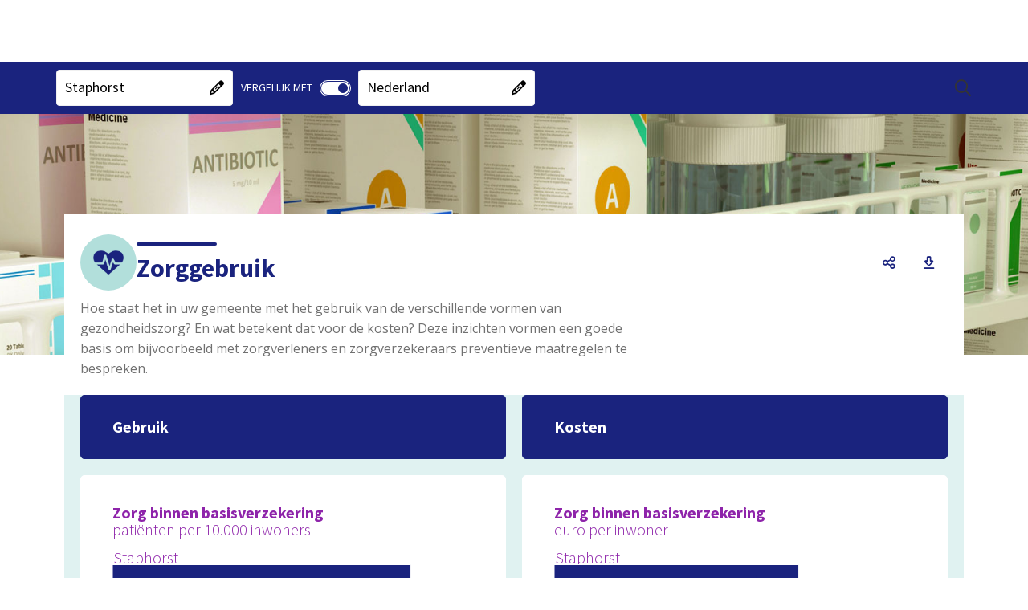

--- FILE ---
content_type: text/css
request_url: https://www.waarstaatjegemeente.nl/mosaic/Cache/httpswww.waarstaatjegemeente.nl/CSS/4f087dbc-a8d1-4b8b-8623-71e3d51baecf.css
body_size: 40539
content:
.theme:not(.circle)#theme_cgdijgcwhjhjhjhs,.theme.circle#theme_cgdijgcwhjhjhjhs .circle-container,.theme:not(.circle)#theme_cgdijgcwigimmv,.theme.circle#theme_cgdijgcwigimmv .circle-container,.theme:not(.circle)#theme_cgdijgcwhehhjiiid,.theme.circle#theme_cgdijgcwhehhjiiid .circle-container,.theme:not(.circle)#theme_cgdijgcwiaggdjcii,.theme.circle#theme_cgdijgcwiaggdjcii .circle-container,.theme:not(.circle)#theme_cgdijgcwhfgesgk,.theme.circle#theme_cgdijgcwhfgesgk .circle-container,.theme:not(.circle)#theme_usertheme,.theme.circle#theme_usertheme .circle-container,.theme:not(.circle)#theme_cgdijgcwhhfnjgg,.theme.circle#theme_cgdijgcwhhfnjgg .circle-container,.theme:not(.circle)#theme_cgdijgcwggmjg3ic,.theme.circle#theme_cgdijgcwggmjg3ic .circle-container,.theme:not(.circle)#theme_cgdijgcw3rt1a,.theme.circle#theme_cgdijgcw3rt1a .circle-container,.theme:not(.circle)#theme_cgdijgcwic1yer,.theme.circle#theme_cgdijgcwic1yer .circle-container,.theme:not(.circle)#theme_cgdijgcwidalgcm,.theme.circle#theme_cgdijgcwidalgcm .circle-container,.theme:not(.circle)#theme_cgdijgcwidtjjhh,.theme.circle#theme_cgdijgcwidtjjhh .circle-container,.theme:not(.circle)#theme_cgdijgcwjgmujfc,.theme.circle#theme_cgdijgcwjgmujfc .circle-container,.theme:not(.circle)#theme_cgdijhbjdzjb5hgc,.theme.circle#theme_cgdijhbjdzjb5hgc .circle-container,.theme:not(.circle)#theme_cgdijgcwhbhcjcja,.theme.circle#theme_cgdijgcwhbhcjcja .circle-container,.theme:not(.circle)#theme_cgdijgcw8nihy8,.theme.circle#theme_cgdijgcw8nihy8 .circle-container,.theme:not(.circle)#theme_cgdijgcwifsighf,.theme.circle#theme_cgdijgcwifsighf .circle-container,.theme:not(.circle)#theme_cgdijgcw5atgg,.theme.circle#theme_cgdijgcw5atgg .circle-container,.theme:not(.circle)#theme_cgdijgcw6gjeef,.theme.circle#theme_cgdijgcw6gjeef .circle-container,.theme:not(.circle)#theme_cgdijgcwha05idq,.theme.circle#theme_cgdijgcwha05idq .circle-container,.theme:not(.circle)#theme_cgdijgcwihsrdl,.theme.circle#theme_cgdijgcwihsrdl .circle-container,.theme:not(.circle)#theme_cgdijgcwhijdrijg,.theme.circle#theme_cgdijgcwhijdrijg .circle-container,.theme:not(.circle)#theme_cgdijgcwgjgitjhf,.theme.circle#theme_cgdijgcwgjgitjhf .circle-container,.theme:not(.circle)#theme_cgdijgcwibgcnchi,.theme.circle#theme_cgdijgcwibgcnchi .circle-container,.theme:not(.circle)#theme_cgdijgcw4whfifm,.theme.circle#theme_cgdijgcw4whfifm .circle-container,.theme:not(.circle)#theme_cgdijgcwiikoiy,.theme.circle#theme_cgdijgcwiikoiy .circle-container,.theme:not(.circle)#theme_cgdijgcwidjbha4i,.theme.circle#theme_cgdijgcwidjbha4i .circle-container,.theme:not(.circle)#theme_cgdijgcwifjbjjx,.theme.circle#theme_cgdijgcwifjbjjx .circle-container,.theme:not(.circle)#theme_includetilestheme,.theme.circle#theme_includetilestheme .circle-container,.theme:not(.circle)#theme_cgdijgcwhddgeicl,.theme.circle#theme_cgdijgcwhddgeicl .circle-container,.theme:not(.circle)#theme_cgdijgcw7qhjcgg,.theme.circle#theme_cgdijgcw7qhjcgg .circle-container,.theme:not(.circle)#theme_cgdijgcwggjghdji0,.theme.circle#theme_cgdijgcwggjghdji0 .circle-container,.theme:not(.circle)#theme_cgdijgcwjbpiejga,.theme.circle#theme_cgdijgcwjbpiejga .circle-container,.theme:not(.circle)#theme_cgdijgcwjctid53,.theme.circle#theme_cgdijgcwjctid53 .circle-container,.theme:not(.circle)#theme_cgdijgcwjejapjck,.theme.circle#theme_cgdijgcwjejapjck .circle-container,.theme:not(.circle)#theme_cgdijgcwijwjwje,.theme.circle#theme_cgdijgcwijwjwje .circle-container,.theme:not(.circle)#theme_cgdijgcw9d3gdm,.theme.circle#theme_cgdijgcw9d3gdm .circle-container,.theme:not(.circle)#theme_cgdijgcwies7hgd,.theme.circle#theme_cgdijgcwies7hgd .circle-container,.theme:not(.circle)#theme_cgdijgcwieifhirji,.theme.circle#theme_cgdijgcwieifhirji .circle-container,.theme:not(.circle)#theme_cgdijgcwhdjbonr,.theme.circle#theme_cgdijgcwhdjbonr .circle-container,.theme:not(.circle)#theme_cgdijgcw9jdawn,.theme.circle#theme_cgdijgcw9jdawn .circle-container,.theme:not(.circle)#theme_cgdijgcwgdhhjtz,.theme.circle#theme_cgdijgcwgdhhjtz .circle-container,.theme:not(.circle)#theme_cgdijgcwgdjdypgi,.theme.circle#theme_cgdijgcwgdjdypgi .circle-container,.theme:not(.circle)#theme_cgdijgcwgfvge8c,.theme.circle#theme_cgdijgcwgfvge8c .circle-container,.theme:not(.circle)#theme_cgdijgcwghicwhdgd,.theme.circle#theme_cgdijgcwghicwhdgd .circle-container,.theme:not(.circle)#theme_cgdijgcwhhjguhigc,.theme.circle#theme_cgdijgcwhhjguhigc .circle-container,.theme:not(.circle)#theme_cgdijgcw3ia9jcgc,.theme.circle#theme_cgdijgcw3ia9jcgc .circle-container,.theme:not(.circle)#theme_cgdijgcwjdigcia3,.theme.circle#theme_cgdijgcwjdigcia3 .circle-container,.theme:not(.circle)#theme_cgdijgcwjdjjata,.theme.circle#theme_cgdijgcwjdjjata .circle-container,.theme:not(.circle)#theme_cgdijgcwijdhhtgd,.theme.circle#theme_cgdijgcwijdhhtgd .circle-container,.theme:not(.circle)#theme_cgdijgcwjagcjz5,.theme.circle#theme_cgdijgcwjagcjz5 .circle-container,.theme:not(.circle)#theme_cgdijgcwgihfwijn,.theme.circle#theme_cgdijgcwgihfwijn .circle-container{background-color:rgb(255, 255, 255);
    border:1px solid rgb(255, 255, 255);}.theme:not(.circle)#theme_cgdijgcwhjhjhjhs:hover,.theme:not(.circle)#theme_cgdijgcwigimmv:hover,.theme:not(.circle)#theme_cgdijgcwhehhjiiid:hover,.theme:not(.circle)#theme_cgdijgcwiaggdjcii:hover,.theme:not(.circle)#theme_cgdijgcwhfgesgk:hover,.theme:not(.circle)#theme_usertheme:hover,.theme:not(.circle)#theme_cgdijgcwhhfnjgg:hover,.theme:not(.circle)#theme_cgdijgcwggmjg3ic:hover,.theme:not(.circle)#theme_cgdijgcw3rt1a:hover,.theme:not(.circle)#theme_cgdijgcwic1yer:hover,.theme:not(.circle)#theme_cgdijgcwidalgcm:hover,.theme:not(.circle)#theme_cgdijgcwidtjjhh:hover,.theme:not(.circle)#theme_cgdijgcwjgmujfc:hover,.theme:not(.circle)#theme_cgdijhbjdzjb5hgc:hover,.theme:not(.circle)#theme_cgdijgcwhbhcjcja:hover,.theme:not(.circle)#theme_cgdijgcw8nihy8:hover,.theme:not(.circle)#theme_cgdijgcwifsighf:hover,.theme:not(.circle)#theme_cgdijgcw5atgg:hover,.theme:not(.circle)#theme_cgdijgcw6gjeef:hover,.theme:not(.circle)#theme_cgdijgcwha05idq:hover,.theme:not(.circle)#theme_cgdijgcwihsrdl:hover,.theme:not(.circle)#theme_cgdijgcwhijdrijg:hover,.theme:not(.circle)#theme_cgdijgcwgjgitjhf:hover,.theme:not(.circle)#theme_cgdijgcwibgcnchi:hover,.theme:not(.circle)#theme_cgdijgcw4whfifm:hover,.theme:not(.circle)#theme_cgdijgcwiikoiy:hover,.theme:not(.circle)#theme_cgdijgcwidjbha4i:hover,.theme:not(.circle)#theme_cgdijgcwifjbjjx:hover,.theme:not(.circle)#theme_includetilestheme:hover,.theme:not(.circle)#theme_cgdijgcwhddgeicl:hover,.theme:not(.circle)#theme_cgdijgcw7qhjcgg:hover,.theme:not(.circle)#theme_cgdijgcwggjghdji0:hover,.theme:not(.circle)#theme_cgdijgcwjbpiejga:hover,.theme:not(.circle)#theme_cgdijgcwjctid53:hover,.theme:not(.circle)#theme_cgdijgcwjejapjck:hover,.theme:not(.circle)#theme_cgdijgcwijwjwje:hover,.theme:not(.circle)#theme_cgdijgcw9d3gdm:hover,.theme:not(.circle)#theme_cgdijgcwies7hgd:hover,.theme:not(.circle)#theme_cgdijgcwieifhirji:hover,.theme:not(.circle)#theme_cgdijgcwhdjbonr:hover,.theme:not(.circle)#theme_cgdijgcw9jdawn:hover,.theme:not(.circle)#theme_cgdijgcwgdhhjtz:hover,.theme:not(.circle)#theme_cgdijgcwgdjdypgi:hover,.theme:not(.circle)#theme_cgdijgcwgfvge8c:hover,.theme:not(.circle)#theme_cgdijgcwghicwhdgd:hover,.theme:not(.circle)#theme_cgdijgcwhhjguhigc:hover,.theme:not(.circle)#theme_cgdijgcw3ia9jcgc:hover,.theme:not(.circle)#theme_cgdijgcwjdigcia3:hover,.theme:not(.circle)#theme_cgdijgcwjdjjata:hover,.theme:not(.circle)#theme_cgdijgcwijdhhtgd:hover,.theme:not(.circle)#theme_cgdijgcwjagcjz5:hover,.theme:not(.circle)#theme_cgdijgcwgihfwijn:hover{border-color:rgb(255, 255, 255);}.theme#theme_cgdijgcwhjhjhjhs .theme__name,.theme#theme_cgdijgcwigimmv .theme__name,.theme#theme_cgdijgcwhehhjiiid .theme__name,.theme#theme_cgdijgcwiaggdjcii .theme__name,.theme#theme_cgdijgcwhfgesgk .theme__name,.theme#theme_usertheme .theme__name,.theme#theme_cgdijgcwhhfnjgg .theme__name,.theme#theme_cgdijgcwggmjg3ic .theme__name,.theme#theme_cgdijgcw3rt1a .theme__name,.theme#theme_cgdijgcwic1yer .theme__name,.theme#theme_cgdijgcwidalgcm .theme__name,.theme#theme_cgdijgcwidtjjhh .theme__name,.theme#theme_cgdijgcwjgmujfc .theme__name,.theme#theme_cgdijhbjdzjb5hgc .theme__name,.theme#theme_cgdijgcwhbhcjcja .theme__name,.theme#theme_cgdijgcw8nihy8 .theme__name,.theme#theme_cgdijgcwifsighf .theme__name,.theme#theme_cgdijgcw5atgg .theme__name,.theme#theme_cgdijgcw6gjeef .theme__name,.theme#theme_cgdijgcwha05idq .theme__name,.theme#theme_cgdijgcwihsrdl .theme__name,.theme#theme_cgdijgcwhijdrijg .theme__name,.theme#theme_cgdijgcwgjgitjhf .theme__name,.theme#theme_cgdijgcwibgcnchi .theme__name,.theme#theme_cgdijgcw4whfifm .theme__name,.theme#theme_cgdijgcwiikoiy .theme__name,.theme#theme_cgdijgcwidjbha4i .theme__name,.theme#theme_cgdijgcwifjbjjx .theme__name,.theme#theme_includetilestheme .theme__name,.theme#theme_cgdijgcwhddgeicl .theme__name,.theme#theme_cgdijgcw7qhjcgg .theme__name,.theme#theme_cgdijgcwggjghdji0 .theme__name,.theme#theme_cgdijgcwjbpiejga .theme__name,.theme#theme_cgdijgcwjctid53 .theme__name,.theme#theme_cgdijgcwjejapjck .theme__name,.theme#theme_cgdijgcwijwjwje .theme__name,.theme#theme_cgdijgcw9d3gdm .theme__name,.theme#theme_cgdijgcwies7hgd .theme__name,.theme#theme_cgdijgcwieifhirji .theme__name,.theme#theme_cgdijgcwhdjbonr .theme__name,.theme#theme_cgdijgcw9jdawn .theme__name,.theme#theme_cgdijgcwgdhhjtz .theme__name,.theme#theme_cgdijgcwgdjdypgi .theme__name,.theme#theme_cgdijgcwgfvge8c .theme__name,.theme#theme_cgdijgcwghicwhdgd .theme__name,.theme#theme_cgdijgcwhhjguhigc .theme__name,.theme#theme_cgdijgcw3ia9jcgc .theme__name,.theme#theme_cgdijgcwjdigcia3 .theme__name,.theme#theme_cgdijgcwjdjjata .theme__name,.theme#theme_cgdijgcwijdhhtgd .theme__name,.theme#theme_cgdijgcwjagcjz5 .theme__name,.theme#theme_cgdijgcwgihfwijn .theme__name{background-color:rgb(26, 35, 126);
    color:rgb(255, 255, 255);}.theme.line#theme_cgdijgcwhjhjhjhs .graphic-line-1, .theme.line#theme_cgdijgcwhjhjhjhs .graphic-line-2,.theme.line#theme_cgdijgcwigimmv .graphic-line-1, .theme.line#theme_cgdijgcwigimmv .graphic-line-2,.theme.line#theme_cgdijgcwhehhjiiid .graphic-line-1, .theme.line#theme_cgdijgcwhehhjiiid .graphic-line-2,.theme.line#theme_cgdijgcwiaggdjcii .graphic-line-1, .theme.line#theme_cgdijgcwiaggdjcii .graphic-line-2,.theme.line#theme_cgdijgcwhfgesgk .graphic-line-1, .theme.line#theme_cgdijgcwhfgesgk .graphic-line-2,.theme.line#theme_usertheme .graphic-line-1, .theme.line#theme_usertheme .graphic-line-2,.theme.line#theme_cgdijgcwhhfnjgg .graphic-line-1, .theme.line#theme_cgdijgcwhhfnjgg .graphic-line-2,.theme.line#theme_cgdijgcwggmjg3ic .graphic-line-1, .theme.line#theme_cgdijgcwggmjg3ic .graphic-line-2,.theme.line#theme_cgdijgcw3rt1a .graphic-line-1, .theme.line#theme_cgdijgcw3rt1a .graphic-line-2,.theme.line#theme_cgdijgcwic1yer .graphic-line-1, .theme.line#theme_cgdijgcwic1yer .graphic-line-2,.theme.line#theme_cgdijgcwidalgcm .graphic-line-1, .theme.line#theme_cgdijgcwidalgcm .graphic-line-2,.theme.line#theme_cgdijgcwidtjjhh .graphic-line-1, .theme.line#theme_cgdijgcwidtjjhh .graphic-line-2,.theme.line#theme_cgdijgcwjgmujfc .graphic-line-1, .theme.line#theme_cgdijgcwjgmujfc .graphic-line-2,.theme.line#theme_cgdijhbjdzjb5hgc .graphic-line-1, .theme.line#theme_cgdijhbjdzjb5hgc .graphic-line-2,.theme.line#theme_cgdijgcwhbhcjcja .graphic-line-1, .theme.line#theme_cgdijgcwhbhcjcja .graphic-line-2,.theme.line#theme_cgdijgcw8nihy8 .graphic-line-1, .theme.line#theme_cgdijgcw8nihy8 .graphic-line-2,.theme.line#theme_cgdijgcwifsighf .graphic-line-1, .theme.line#theme_cgdijgcwifsighf .graphic-line-2,.theme.line#theme_cgdijgcw5atgg .graphic-line-1, .theme.line#theme_cgdijgcw5atgg .graphic-line-2,.theme.line#theme_cgdijgcw6gjeef .graphic-line-1, .theme.line#theme_cgdijgcw6gjeef .graphic-line-2,.theme.line#theme_cgdijgcwha05idq .graphic-line-1, .theme.line#theme_cgdijgcwha05idq .graphic-line-2,.theme.line#theme_cgdijgcwihsrdl .graphic-line-1, .theme.line#theme_cgdijgcwihsrdl .graphic-line-2,.theme.line#theme_cgdijgcwhijdrijg .graphic-line-1, .theme.line#theme_cgdijgcwhijdrijg .graphic-line-2,.theme.line#theme_cgdijgcwgjgitjhf .graphic-line-1, .theme.line#theme_cgdijgcwgjgitjhf .graphic-line-2,.theme.line#theme_cgdijgcwibgcnchi .graphic-line-1, .theme.line#theme_cgdijgcwibgcnchi .graphic-line-2,.theme.line#theme_cgdijgcw4whfifm .graphic-line-1, .theme.line#theme_cgdijgcw4whfifm .graphic-line-2,.theme.line#theme_cgdijgcwiikoiy .graphic-line-1, .theme.line#theme_cgdijgcwiikoiy .graphic-line-2,.theme.line#theme_cgdijgcwidjbha4i .graphic-line-1, .theme.line#theme_cgdijgcwidjbha4i .graphic-line-2,.theme.line#theme_cgdijgcwifjbjjx .graphic-line-1, .theme.line#theme_cgdijgcwifjbjjx .graphic-line-2,.theme.line#theme_includetilestheme .graphic-line-1, .theme.line#theme_includetilestheme .graphic-line-2,.theme.line#theme_cgdijgcwhddgeicl .graphic-line-1, .theme.line#theme_cgdijgcwhddgeicl .graphic-line-2,.theme.line#theme_cgdijgcw7qhjcgg .graphic-line-1, .theme.line#theme_cgdijgcw7qhjcgg .graphic-line-2,.theme.line#theme_cgdijgcwggjghdji0 .graphic-line-1, .theme.line#theme_cgdijgcwggjghdji0 .graphic-line-2,.theme.line#theme_cgdijgcwjbpiejga .graphic-line-1, .theme.line#theme_cgdijgcwjbpiejga .graphic-line-2,.theme.line#theme_cgdijgcwjctid53 .graphic-line-1, .theme.line#theme_cgdijgcwjctid53 .graphic-line-2,.theme.line#theme_cgdijgcwjejapjck .graphic-line-1, .theme.line#theme_cgdijgcwjejapjck .graphic-line-2,.theme.line#theme_cgdijgcwijwjwje .graphic-line-1, .theme.line#theme_cgdijgcwijwjwje .graphic-line-2,.theme.line#theme_cgdijgcw9d3gdm .graphic-line-1, .theme.line#theme_cgdijgcw9d3gdm .graphic-line-2,.theme.line#theme_cgdijgcwies7hgd .graphic-line-1, .theme.line#theme_cgdijgcwies7hgd .graphic-line-2,.theme.line#theme_cgdijgcwieifhirji .graphic-line-1, .theme.line#theme_cgdijgcwieifhirji .graphic-line-2,.theme.line#theme_cgdijgcwhdjbonr .graphic-line-1, .theme.line#theme_cgdijgcwhdjbonr .graphic-line-2,.theme.line#theme_cgdijgcw9jdawn .graphic-line-1, .theme.line#theme_cgdijgcw9jdawn .graphic-line-2,.theme.line#theme_cgdijgcwgdhhjtz .graphic-line-1, .theme.line#theme_cgdijgcwgdhhjtz .graphic-line-2,.theme.line#theme_cgdijgcwgdjdypgi .graphic-line-1, .theme.line#theme_cgdijgcwgdjdypgi .graphic-line-2,.theme.line#theme_cgdijgcwgfvge8c .graphic-line-1, .theme.line#theme_cgdijgcwgfvge8c .graphic-line-2,.theme.line#theme_cgdijgcwghicwhdgd .graphic-line-1, .theme.line#theme_cgdijgcwghicwhdgd .graphic-line-2,.theme.line#theme_cgdijgcwhhjguhigc .graphic-line-1, .theme.line#theme_cgdijgcwhhjguhigc .graphic-line-2,.theme.line#theme_cgdijgcw3ia9jcgc .graphic-line-1, .theme.line#theme_cgdijgcw3ia9jcgc .graphic-line-2,.theme.line#theme_cgdijgcwjdigcia3 .graphic-line-1, .theme.line#theme_cgdijgcwjdigcia3 .graphic-line-2,.theme.line#theme_cgdijgcwjdjjata .graphic-line-1, .theme.line#theme_cgdijgcwjdjjata .graphic-line-2,.theme.line#theme_cgdijgcwijdhhtgd .graphic-line-1, .theme.line#theme_cgdijgcwijdhhtgd .graphic-line-2,.theme.line#theme_cgdijgcwjagcjz5 .graphic-line-1, .theme.line#theme_cgdijgcwjagcjz5 .graphic-line-2,.theme.line#theme_cgdijgcwgihfwijn .graphic-line-1, .theme.line#theme_cgdijgcwgihfwijn .graphic-line-2{background-color:rgb(142, 36, 170);}.theme.number#theme_cgdijgcwhjhjhjhs .tile-number,.theme.number#theme_cgdijgcwigimmv .tile-number,.theme.number#theme_cgdijgcwhehhjiiid .tile-number,.theme.number#theme_cgdijgcwiaggdjcii .tile-number,.theme.number#theme_cgdijgcwhfgesgk .tile-number,.theme.number#theme_usertheme .tile-number,.theme.number#theme_cgdijgcwhhfnjgg .tile-number,.theme.number#theme_cgdijgcwggmjg3ic .tile-number,.theme.number#theme_cgdijgcw3rt1a .tile-number,.theme.number#theme_cgdijgcwic1yer .tile-number,.theme.number#theme_cgdijgcwidalgcm .tile-number,.theme.number#theme_cgdijgcwidtjjhh .tile-number,.theme.number#theme_cgdijgcwjgmujfc .tile-number,.theme.number#theme_cgdijhbjdzjb5hgc .tile-number,.theme.number#theme_cgdijgcwhbhcjcja .tile-number,.theme.number#theme_cgdijgcw8nihy8 .tile-number,.theme.number#theme_cgdijgcwifsighf .tile-number,.theme.number#theme_cgdijgcw5atgg .tile-number,.theme.number#theme_cgdijgcw6gjeef .tile-number,.theme.number#theme_cgdijgcwha05idq .tile-number,.theme.number#theme_cgdijgcwihsrdl .tile-number,.theme.number#theme_cgdijgcwhijdrijg .tile-number,.theme.number#theme_cgdijgcwgjgitjhf .tile-number,.theme.number#theme_cgdijgcwibgcnchi .tile-number,.theme.number#theme_cgdijgcw4whfifm .tile-number,.theme.number#theme_cgdijgcwiikoiy .tile-number,.theme.number#theme_cgdijgcwidjbha4i .tile-number,.theme.number#theme_cgdijgcwifjbjjx .tile-number,.theme.number#theme_includetilestheme .tile-number,.theme.number#theme_cgdijgcwhddgeicl .tile-number,.theme.number#theme_cgdijgcw7qhjcgg .tile-number,.theme.number#theme_cgdijgcwggjghdji0 .tile-number,.theme.number#theme_cgdijgcwjbpiejga .tile-number,.theme.number#theme_cgdijgcwjctid53 .tile-number,.theme.number#theme_cgdijgcwjejapjck .tile-number,.theme.number#theme_cgdijgcwijwjwje .tile-number,.theme.number#theme_cgdijgcw9d3gdm .tile-number,.theme.number#theme_cgdijgcwies7hgd .tile-number,.theme.number#theme_cgdijgcwieifhirji .tile-number,.theme.number#theme_cgdijgcwhdjbonr .tile-number,.theme.number#theme_cgdijgcw9jdawn .tile-number,.theme.number#theme_cgdijgcwgdhhjtz .tile-number,.theme.number#theme_cgdijgcwgdjdypgi .tile-number,.theme.number#theme_cgdijgcwgfvge8c .tile-number,.theme.number#theme_cgdijgcwghicwhdgd .tile-number,.theme.number#theme_cgdijgcwhhjguhigc .tile-number,.theme.number#theme_cgdijgcw3ia9jcgc .tile-number,.theme.number#theme_cgdijgcwjdigcia3 .tile-number,.theme.number#theme_cgdijgcwjdjjata .tile-number,.theme.number#theme_cgdijgcwijdhhtgd .tile-number,.theme.number#theme_cgdijgcwjagcjz5 .tile-number,.theme.number#theme_cgdijgcwgihfwijn .tile-number{color:rgb(142, 36, 170);}.theme.number#theme_cgdijgcwhjhjhjhs .theme__image,.theme.number#theme_cgdijgcwigimmv .theme__image,.theme.number#theme_cgdijgcwhehhjiiid .theme__image,.theme.number#theme_cgdijgcwiaggdjcii .theme__image,.theme.number#theme_cgdijgcwhfgesgk .theme__image,.theme.number#theme_usertheme .theme__image,.theme.number#theme_cgdijgcwhhfnjgg .theme__image,.theme.number#theme_cgdijgcwggmjg3ic .theme__image,.theme.number#theme_cgdijgcw3rt1a .theme__image,.theme.number#theme_cgdijgcwic1yer .theme__image,.theme.number#theme_cgdijgcwidalgcm .theme__image,.theme.number#theme_cgdijgcwidtjjhh .theme__image,.theme.number#theme_cgdijgcwjgmujfc .theme__image,.theme.number#theme_cgdijhbjdzjb5hgc .theme__image,.theme.number#theme_cgdijgcwhbhcjcja .theme__image,.theme.number#theme_cgdijgcw8nihy8 .theme__image,.theme.number#theme_cgdijgcwifsighf .theme__image,.theme.number#theme_cgdijgcw5atgg .theme__image,.theme.number#theme_cgdijgcw6gjeef .theme__image,.theme.number#theme_cgdijgcwha05idq .theme__image,.theme.number#theme_cgdijgcwihsrdl .theme__image,.theme.number#theme_cgdijgcwhijdrijg .theme__image,.theme.number#theme_cgdijgcwgjgitjhf .theme__image,.theme.number#theme_cgdijgcwibgcnchi .theme__image,.theme.number#theme_cgdijgcw4whfifm .theme__image,.theme.number#theme_cgdijgcwiikoiy .theme__image,.theme.number#theme_cgdijgcwidjbha4i .theme__image,.theme.number#theme_cgdijgcwifjbjjx .theme__image,.theme.number#theme_includetilestheme .theme__image,.theme.number#theme_cgdijgcwhddgeicl .theme__image,.theme.number#theme_cgdijgcw7qhjcgg .theme__image,.theme.number#theme_cgdijgcwggjghdji0 .theme__image,.theme.number#theme_cgdijgcwjbpiejga .theme__image,.theme.number#theme_cgdijgcwjctid53 .theme__image,.theme.number#theme_cgdijgcwjejapjck .theme__image,.theme.number#theme_cgdijgcwijwjwje .theme__image,.theme.number#theme_cgdijgcw9d3gdm .theme__image,.theme.number#theme_cgdijgcwies7hgd .theme__image,.theme.number#theme_cgdijgcwieifhirji .theme__image,.theme.number#theme_cgdijgcwhdjbonr .theme__image,.theme.number#theme_cgdijgcw9jdawn .theme__image,.theme.number#theme_cgdijgcwgdhhjtz .theme__image,.theme.number#theme_cgdijgcwgdjdypgi .theme__image,.theme.number#theme_cgdijgcwgfvge8c .theme__image,.theme.number#theme_cgdijgcwghicwhdgd .theme__image,.theme.number#theme_cgdijgcwhhjguhigc .theme__image,.theme.number#theme_cgdijgcw3ia9jcgc .theme__image,.theme.number#theme_cgdijgcwjdigcia3 .theme__image,.theme.number#theme_cgdijgcwjdjjata .theme__image,.theme.number#theme_cgdijgcwijdhhtgd .theme__image,.theme.number#theme_cgdijgcwjagcjz5 .theme__image,.theme.number#theme_cgdijgcwgihfwijn .theme__image{border: 5px solid rgb(255, 255, 255);
    background:rgb(255, 255, 255);}#tile_4994,#tile_5010,#tile_5023,#tile_4990,#tile_4992{color: rgb(255, 255, 255);
background: rgb(20, 136, 123);
border-top: 1px solid  rgb(20, 136, 123);
border-right: 1px solid  rgb(20, 136, 123);
border-bottom: 1px solid  rgb(20, 136, 123);
border-left: 1px solid  rgb(20, 136, 123);
padding: 0px 0px 0px 5px;}#tile_4994.has-actions:hover,#tile_5010.has-actions:hover,#tile_5023.has-actions:hover,#tile_4990.has-actions:hover,#tile_4992.has-actions:hover{border-top: 1px solid  rgb(20, 136, 123);
border-right: 1px solid  rgb(20, 136, 123);
border-bottom: 1px solid  rgb(20, 136, 123);
border-left: 1px solid  rgb(20, 136, 123);}#tile_4994 ~.extrainfo,#tile_5010 ~.extrainfo,#tile_5023 ~.extrainfo,#tile_4990 ~.extrainfo,#tile_4992 ~.extrainfo,#tile_2627 ~.extrainfo,#tile_2628 ~.extrainfo,#tile_1819 ~.extrainfo,#tile_1820 ~.extrainfo,#tile_1818 ~.extrainfo,#tile_1824 ~.extrainfo,#tile_1825 ~.extrainfo,#tile_1821 ~.extrainfo,#tile_1822 ~.extrainfo,#tile_1612 ~.extrainfo,#tile_5838 ~.extrainfo,#tile_5840 ~.extrainfo,#tile_5842 ~.extrainfo,#tile_5843 ~.extrainfo,#tile_5860 ~.extrainfo,#tile_847 ~.extrainfo,#tile_848 ~.extrainfo,#tile_3385 ~.extrainfo,#tile_3973 ~.extrainfo,#tile_881 ~.extrainfo,#tile_829 ~.extrainfo,#tile_2979 ~.extrainfo,#tile_1631 ~.extrainfo,#tile_4729 ~.extrainfo,#tile_3586 ~.extrainfo,.tile._3586 .tile-action-btn.clean i,#tile_3585 ~.extrainfo,#tile_1077 ~.extrainfo,#tile_1078 ~.extrainfo,#tile_1079 ~.extrainfo,#tile_1080 ~.extrainfo,#tile_3460 ~.extrainfo,.tile._3460 .tile-action-btn.clean i,#tile_1632 ~.extrainfo,#tile_956 ~.extrainfo,#tile_959 ~.extrainfo,#tile_960 ~.extrainfo,#tile_955 ~.extrainfo,#tile_951 ~.extrainfo,#tile_953 ~.extrainfo,#tile_1512 ~.extrainfo,#tile_3038 ~.extrainfo,#tile_3014 ~.extrainfo,.tile._3014 .tile-action-btn.clean i,#tile_1831 ~.extrainfo,#tile_1832 ~.extrainfo,#tile_2216 ~.extrainfo,#tile_2226 ~.extrainfo,#tile_2227 ~.extrainfo,#tile_2462 ~.extrainfo,#tile_2222 ~.extrainfo,#tile_2242 ~.extrainfo,#tile_2251 ~.extrainfo,#tile_2252 ~.extrainfo,#tile_2466 ~.extrainfo,#tile_2245 ~.extrainfo,#tile_5284 ~.extrainfo,#tile_5285 ~.extrainfo,#tile_5268 ~.extrainfo,#tile_5228 ~.extrainfo,#tile_5237 ~.extrainfo,#tile_5259 ~.extrainfo,#tile_5263 ~.extrainfo,#tile_5269 ~.extrainfo,#tile_5250 ~.extrainfo,#tile_5429 ~.extrainfo,#tile_3481 ~.extrainfo,#tile_1704 ~.extrainfo,#tile_1695 ~.extrainfo,#tile_2155 ~.extrainfo,#tile_2156 ~.extrainfo,#tile_1687 ~.extrainfo,#tile_462 ~.extrainfo,#tile_1617 ~.extrainfo,#tile_5329 ~.extrainfo,#tile_5398 ~.extrainfo,#tile_5403 ~.extrainfo,.tile._5403 .tile-action-btn.clean i,#tile_2270 ~.extrainfo,#tile_2271 ~.extrainfo,#tile_2272 ~.extrainfo,#tile_2475 ~.extrainfo,#tile_1948 ~.extrainfo,#tile_2017 ~.extrainfo,#tile_4748 ~.extrainfo,#tile_4749 ~.extrainfo,#tile_2178 ~.extrainfo,.tile._2178 .tile-action-btn.clean i,#tile_4750 ~.extrainfo,#tile_4751 ~.extrainfo,#tile_4752 ~.extrainfo,#tile_3465 ~.extrainfo,#tile_5064 ~.extrainfo,#tile_5418 ~.extrainfo,#tile_5321 ~.extrainfo,#tile_5067 ~.extrainfo,#tile_3466 ~.extrainfo,#tile_3128 ~.extrainfo,#tile_5066 ~.extrainfo,#tile_5060 ~.extrainfo,#tile_5065 ~.extrainfo,#tile_5063 ~.extrainfo,#tile_5068 ~.extrainfo,#tile_2372 ~.extrainfo,#tile_2356 ~.extrainfo,#tile_2489 ~.extrainfo,#tile_2483 ~.extrainfo,#tile_2726 ~.extrainfo,#tile_3125 ~.extrainfo,.tile._3125 .tile-action-btn.clean i,#tile_3240 ~.extrainfo,#tile_3261 ~.extrainfo,#tile_3301 ~.extrainfo,#tile_5047 ~.extrainfo,#tile_1258 ~.extrainfo,#tile_3625 ~.extrainfo,#tile_1614 ~.extrainfo,#tile_3053 ~.extrainfo,#tile_3070 ~.extrainfo,#tile_3074 ~.extrainfo,#tile_3079 ~.extrainfo,#tile_2533 ~.extrainfo,#tile_2534 ~.extrainfo,#tile_2253 ~.extrainfo,#tile_2267 ~.extrainfo,#tile_2268 ~.extrainfo,#tile_2469 ~.extrainfo,#tile_2254 ~.extrainfo,#tile_1597 ~.extrainfo,#tile_1598 ~.extrainfo,#tile_1630 ~.extrainfo,#tile_2167 ~.extrainfo,#tile_3389 ~.extrainfo,#tile_5603 ~.extrainfo,#tile_5466 ~.extrainfo,#tile_5472 ~.extrainfo,#tile_5478 ~.extrainfo,#tile_5481 ~.extrainfo,#tile_2168 ~.extrainfo,#tile_2925 ~.extrainfo,#tile_2909 ~.extrainfo,#tile_2924 ~.extrainfo,#tile_2743 ~.extrainfo,#tile_4753 ~.extrainfo,#tile_4755 ~.extrainfo,#tile_4756 ~.extrainfo,#tile_2780 ~.extrainfo,#tile_2749 ~.extrainfo,#tile_2756 ~.extrainfo,#tile_2914 ~.extrainfo,#tile_3013 ~.extrainfo,#tile_3843 ~.extrainfo,#tile_3968 ~.extrainfo,#tile_3845 ~.extrainfo,#tile_3854 ~.extrainfo,#tile_3846 ~.extrainfo,#tile_3863 ~.extrainfo,#tile_3952 ~.extrainfo,#tile_3858 ~.extrainfo,#tile_3969 ~.extrainfo,#tile_3860 ~.extrainfo,#tile_3866 ~.extrainfo,#tile_3869 ~.extrainfo,#tile_4016 ~.extrainfo,#tile_3738 ~.extrainfo,#tile_5130 ~.extrainfo,#tile_5164 ~.extrainfo,#tile_1917 ~.extrainfo,#tile_2209 ~.extrainfo,#tile_1922 ~.extrainfo,#tile_2472 ~.extrainfo,#tile_2210 ~.extrainfo,#tile_1930 ~.extrainfo,#tile_1935 ~.extrainfo,#tile_1613 ~.extrainfo,#tile_1610 ~.extrainfo,#tile_5226 ~.extrainfo,#tile_5210 ~.extrainfo,#tile_5359 ~.extrainfo,#tile_5165 ~.extrainfo,#tile_5179 ~.extrainfo,#tile_742 ~.extrainfo,#tile_744 ~.extrainfo,#tile_743 ~.extrainfo,#tile_1619 ~.extrainfo,#tile_2396 ~.extrainfo,#tile_2400 ~.extrainfo,#tile_2422 ~.extrainfo,#tile_2397 ~.extrainfo,#tile_3384 ~.extrainfo,#tile_1622 ~.extrainfo,#tile_718 ~.extrainfo,#tile_719 ~.extrainfo,#tile_720 ~.extrainfo,#tile_721 ~.extrainfo,#tile_339 ~.extrainfo,#tile_335 ~.extrainfo,#tile_336 ~.extrainfo,#tile_3143 ~.extrainfo,.tile._3143 .tile-action-btn.clean i,#tile_3623 ~.extrainfo,.tile._3623 .tile-action-btn.clean i,#tile_1624 ~.extrainfo,#tile_338 ~.extrainfo,#tile_3436 ~.extrainfo,#tile_3659 ~.extrainfo,#tile_3426 ~.extrainfo,#tile_3461 ~.extrainfo,#tile_3462 ~.extrainfo,#tile_3463 ~.extrainfo,#tile_3424 ~.extrainfo,#tile_3425 ~.extrainfo,#tile_3458 ~.extrainfo,.tile._3458 .tile-action-btn.clean i,#tile_3457 ~.extrainfo,#tile_3873 ~.extrainfo,#tile_3970 ~.extrainfo,#tile_3881 ~.extrainfo,#tile_3884 ~.extrainfo,#tile_3956 ~.extrainfo,#tile_3914 ~.extrainfo,#tile_3888 ~.extrainfo,#tile_3971 ~.extrainfo,#tile_3958 ~.extrainfo,#tile_3896 ~.extrainfo,#tile_3899 ~.extrainfo,#tile_3957 ~.extrainfo,#tile_3890 ~.extrainfo,#tile_3893 ~.extrainfo,#tile_3840 ~.extrainfo,#tile_3967 ~.extrainfo,#tile_3837 ~.extrainfo,#tile_3836 ~.extrainfo,#tile_3834 ~.extrainfo,#tile_3835 ~.extrainfo,#tile_3226 ~.extrainfo,#tile_3193 ~.extrainfo,#tile_3194 ~.extrainfo{color: rgb(255, 255, 255);}#tile_5016 header h2, #tile_5016 h2.header, #tile_5016 header h3, #tile_5016 h3.header, #tile_5016 header h4, #tile_5016 h4.header,#tile_5016 header p.subtitle,#tile_5017 header h2, #tile_5017 h2.header, #tile_5017 header h3, #tile_5017 h3.header, #tile_5017 header h4, #tile_5017 h4.header,#tile_5017 header p.subtitle,#tile_5018 header h2, #tile_5018 h2.header, #tile_5018 header h3, #tile_5018 h3.header, #tile_5018 header h4, #tile_5018 h4.header,#tile_5018 header p.subtitle,#tile_5019 header h2, #tile_5019 h2.header, #tile_5019 header h3, #tile_5019 h3.header, #tile_5019 header h4, #tile_5019 h4.header,#tile_5019 header p.subtitle,#tile_5020 header h2, #tile_5020 h2.header, #tile_5020 header h3, #tile_5020 h3.header, #tile_5020 header h4, #tile_5020 h4.header,#tile_5020 header p.subtitle,#tile_5021 header h2, #tile_5021 h2.header, #tile_5021 header h3, #tile_5021 h3.header, #tile_5021 header h4, #tile_5021 h4.header,#tile_5021 header p.subtitle,#tile_5011 header h2, #tile_5011 h2.header, #tile_5011 header h3, #tile_5011 h3.header, #tile_5011 header h4, #tile_5011 h4.header,#tile_5011 header p.subtitle,#tile_5012 header h2, #tile_5012 h2.header, #tile_5012 header h3, #tile_5012 h3.header, #tile_5012 header h4, #tile_5012 h4.header,#tile_5012 header p.subtitle,#tile_5013 header h2, #tile_5013 h2.header, #tile_5013 header h3, #tile_5013 h3.header, #tile_5013 header h4, #tile_5013 h4.header,#tile_5013 header p.subtitle,#tile_5014 header h2, #tile_5014 h2.header, #tile_5014 header h3, #tile_5014 h3.header, #tile_5014 header h4, #tile_5014 h4.header,#tile_5014 header p.subtitle,#tile_5015 header h2, #tile_5015 h2.header, #tile_5015 header h3, #tile_5015 h3.header, #tile_5015 header h4, #tile_5015 h4.header,#tile_5015 header p.subtitle{font-size:11.71px; line-height:13.88px;}#tile_5016,#tile_5017,#tile_5018,#tile_5019,#tile_5020,#tile_5021,#tile_4995,#tile_4996,#tile_4997,#tile_4998,#tile_4999,#tile_5000,#tile_5001,#tile_5002,#tile_5003,#tile_5004,#tile_5005,#tile_5006,#tile_5007,#tile_5008,#tile_5011,#tile_5012,#tile_5013,#tile_5014,#tile_5015,#tile_5024,#tile_5025,#tile_5026,#tile_5027,#tile_5028,#tile_5029,#tile_5030,#tile_2623,#tile_2624,#tile_552,#tile_1095,#tile_524,#tile_553,#tile_514,#tile_544,#tile_554,#tile_522,#tile_541,#tile_520,#tile_538,#tile_525,#tile_527,#tile_542,#tile_622,#tile_5846,#tile_5847,#tile_5848,#tile_5849,#tile_5852,#tile_5853,#tile_5854,#tile_5855,#tile_5856,#tile_5857,#tile_5858,#tile_5859,#tile_842,#tile_843,#tile_2982,#tile_2984,#tile_3386,#tile_3387,#tile_3388,#tile_1815,#tile_857,#tile_833,#tile_859,#tile_4730,#tile_3322,#tile_4833,#tile_4834,#tile_696,#tile_2904,#tile_2992,#tile_1086,#tile_1087,#tile_933,#tile_931,#tile_934,#tile_937,#tile_943,#tile_945,#tile_3311,#tile_936,#tile_3312,#tile_947,#tile_3041,#tile_1516,#tile_3039,#tile_2234,#tile_2231,#tile_2230,#tile_2223,#tile_2224,#tile_2225,#tile_2247,#tile_2248,#tile_2246,#tile_2237,#tile_2240,#tile_2238,#tile_5279,#tile_5280,#tile_5281,#tile_5231,#tile_5236,#tile_5261,#tile_5426,#tile_2160,#tile_3396,#tile_2159,#tile_5073,#tile_1949,#tile_1950,#tile_1953,#tile_2274,#tile_2276,#tile_2277,#tile_2144,#tile_2143,#tile_4850,#tile_4852,#tile_2034,#tile_2118,#tile_2120,#tile_2124,#tile_3362,#tile_3363,#tile_5419,#tile_2380,#tile_2381,#tile_2509,#tile_2510,#tile_2511,#tile_2512,#tile_2737,#tile_2494,#tile_2496,#tile_2517,#tile_2518,#tile_2519,#tile_2520,#tile_2521,#tile_2522,#tile_2523,#tile_2524,#tile_2525,#tile_2526,#tile_2497,#tile_2498,#tile_2506,#tile_2513,#tile_2514,#tile_2505,#tile_2515,#tile_2516,#tile_2378,#tile_2379,#tile_2602,#tile_2507,#tile_2508,#tile_2485,#tile_5044,#tile_2486,#tile_3284,#tile_3269,#tile_3272,#tile_3276,#tile_3277,#tile_3280,#tile_3435,#tile_3283,#tile_5040,#tile_5055,#tile_5056,#tile_5057,#tile_5048,#tile_5049,#tile_5050,#tile_1272,#tile_1273,#tile_1274,#tile_1275,#tile_1296,#tile_1297,#tile_1298,#tile_1280,#tile_3065,#tile_3077,#tile_2538,#tile_2539,#tile_2540,#tile_2541,#tile_2542,#tile_2543,#tile_2544,#tile_2545,#tile_2553,#tile_2559,#tile_2560,#tile_2547,#tile_2532,#tile_2577,#tile_2579,#tile_2535,#tile_2550,#tile_2551,#tile_2552,#tile_2529,#tile_2548,#tile_2549,#tile_2598,#tile_2537,#tile_2265,#tile_2262,#tile_2264,#tile_2256,#tile_2257,#tile_2259,#tile_5489,#tile_5490,#tile_5476,#tile_2205,#tile_5488,#tile_5467,#tile_5486,#tile_5487,#tile_2794,#tile_2812,#tile_4727,#tile_2831,#tile_2804,#tile_2806,#tile_2807,#tile_2787,#tile_2785,#tile_2809,#tile_2810,#tile_2811,#tile_2801,#tile_2803,#tile_2816,#tile_2817,#tile_2836,#tile_2784,#tile_2915,#tile_2916,#tile_3008,#tile_4842,#tile_3905,#tile_3849,#tile_3903,#tile_3925,#tile_3926,#tile_3912,#tile_3861,#tile_3867,#tile_3870,#tile_4722,#tile_3734,#tile_1923,#tile_1924,#tile_1927,#tile_2214,#tile_2213,#tile_2211,#tile_1936,#tile_1937,#tile_1940,#tile_1301,#tile_442,#tile_449,#tile_1253,#tile_436,#tile_438,#tile_555,#tile_1232,#tile_1241,#tile_445,#tile_446,#tile_455,#tile_502,#tile_5361,#tile_5365,#tile_5221,#tile_5222,#tile_5223,#tile_753,#tile_16,#tile_758,#tile_5605,#tile_2480,#tile_2481,#tile_5604,#tile_2391,#tile_2392,#tile_2395,#tile_2394,#tile_727,#tile_305,#tile_99,#tile_105,#tile_732,#tile_731,#tile_349,#tile_185,#tile_2457,#tile_2943,#tile_2945,#tile_5830,#tile_5831,#tile_5832,#tile_190,#tile_191,#tile_342,#tile_343,#tile_344,#tile_2946,#tile_347,#tile_186,#tile_187,#tile_188,#tile_4000,#tile_4001,#tile_3885,#tile_3915,#tile_3927,#tile_3930,#tile_3931,#tile_3932,#tile_3933,#tile_3928,#tile_3929,#tile_3959,#tile_3897,#tile_3900,#tile_3935,#tile_3936,#tile_3937,#tile_3938,#tile_3939,#tile_3940,#tile_3941,#tile_3942,#tile_3943,#tile_3754,#tile_3755,#tile_3756,#tile_3769,#tile_3199,#tile_3200,#tile_3204{color: rgb(142, 36, 170);
    background: rgb(255, 255, 255);
    border-top: 1px solid  rgb(255, 255, 255);
    border-right: 1px solid  rgb(255, 255, 255);
    border-bottom: 1px solid  rgb(255, 255, 255);
    border-left: 1px solid  rgb(255, 255, 255);
    padding: 35px 39px 0 39px;}#tile_5016.has-actions:hover,#tile_5017.has-actions:hover,#tile_5018.has-actions:hover,#tile_5019.has-actions:hover,#tile_5020.has-actions:hover,#tile_5021.has-actions:hover,#tile_5022.has-actions:hover,#tile_4995.has-actions:hover,#tile_4996.has-actions:hover,#tile_4997.has-actions:hover,#tile_4998.has-actions:hover,#tile_4999.has-actions:hover,#tile_5000.has-actions:hover,#tile_5001.has-actions:hover,#tile_5002.has-actions:hover,#tile_5003.has-actions:hover,#tile_5004.has-actions:hover,#tile_5005.has-actions:hover,#tile_5006.has-actions:hover,#tile_5007.has-actions:hover,#tile_5008.has-actions:hover,#tile_5009.has-actions:hover,#tile_5011.has-actions:hover,#tile_5012.has-actions:hover,#tile_5013.has-actions:hover,#tile_5014.has-actions:hover,#tile_5015.has-actions:hover,#tile_5024.has-actions:hover,#tile_5025.has-actions:hover,#tile_5026.has-actions:hover,#tile_5027.has-actions:hover,#tile_5028.has-actions:hover,#tile_5029.has-actions:hover,#tile_5030.has-actions:hover,#tile_5031.has-actions:hover,#tile_4991.has-actions:hover,#tile_5424.has-actions:hover,#tile_4993.has-actions:hover,#tile_2625.has-actions:hover,#tile_2626.has-actions:hover,#tile_2627.has-actions:hover,#tile_2628.has-actions:hover,#tile_545.has-actions:hover,#tile_1599.has-actions:hover,#tile_549.has-actions:hover,#tile_550.has-actions:hover,#tile_507.has-actions:hover,#tile_515.has-actions:hover,#tile_540.has-actions:hover,#tile_523.has-actions:hover,#tile_3023.has-actions:hover,#tile_1823.has-actions:hover,#tile_5839.has-actions:hover,#tile_5841.has-actions:hover,#tile_5844.has-actions:hover,#tile_5845.has-actions:hover,#tile_5850.has-actions:hover,#tile_5851.has-actions:hover,#tile_860.has-actions:hover,#tile_837.has-actions:hover,#tile_838.has-actions:hover,#tile_1068.has-actions:hover,#tile_862.has-actions:hover,#tile_2986.has-actions:hover,#tile_3989.has-actions:hover,#tile_3974.has-actions:hover,#tile_1814.has-actions:hover,#tile_3468.has-actions:hover,#tile_885.has-actions:hover,#tile_858.has-actions:hover,#tile_832.has-actions:hover,#tile_3975.has-actions:hover,#tile_3977.has-actions:hover,#tile_3990.has-actions:hover,#tile_2985.has-actions:hover,#tile_5417.has-actions:hover,#tile_4735.has-actions:hover,#tile_4736.has-actions:hover,#tile_3586.has-actions:hover,#tile_3418.has-actions:hover,#tile_3483.has-actions:hover,#tile_3166.has-actions:hover,#tile_5045.has-actions:hover,#tile_3459.has-actions:hover,#tile_1083.has-actions:hover,#tile_2902.has-actions:hover,#tile_2901.has-actions:hover,#tile_1085.has-actions:hover,#tile_3460.has-actions:hover,#tile_2603.has-actions:hover,#tile_2889.has-actions:hover,#tile_2733.has-actions:hover,#tile_2734.has-actions:hover,#tile_2735.has-actions:hover,#tile_3110.has-actions:hover,#tile_2732.has-actions:hover,#tile_3502.has-actions:hover,#tile_3308.has-actions:hover,#tile_929.has-actions:hover,#tile_966.has-actions:hover,#tile_932.has-actions:hover,#tile_3313.has-actions:hover,#tile_947.has-actions:hover,#tile_948.has-actions:hover,#tile_949.has-actions:hover,#tile_965.has-actions:hover,#tile_3731.has-actions:hover,#tile_1515.has-actions:hover,#tile_1517.has-actions:hover,#tile_3014.has-actions:hover,#tile_2050.has-actions:hover,#tile_1775.has-actions:hover,#tile_1358.has-actions:hover,#tile_2332.has-actions:hover,#tile_2423.has-actions:hover,#tile_1684.has-actions:hover,#tile_1685.has-actions:hover,#tile_2528.has-actions:hover,#tile_1826.has-actions:hover,#tile_2601.has-actions:hover,#tile_1518.has-actions:hover,#tile_2013.has-actions:hover,#tile_1458.has-actions:hover,#tile_1459.has-actions:hover,#tile_1461.has-actions:hover,#tile_1457.has-actions:hover,#tile_2389.has-actions:hover,#tile_1456.has-actions:hover,#tile_1352.has-actions:hover,#tile_1354.has-actions:hover,#tile_1355.has-actions:hover,#tile_1357.has-actions:hover,#tile_1834.has-actions:hover,#tile_1835.has-actions:hover,#tile_1829.has-actions:hover,#tile_1827.has-actions:hover,#tile_1833.has-actions:hover,#tile_1828.has-actions:hover,#tile_1830.has-actions:hover,#tile_2228.has-actions:hover,#tile_2229.has-actions:hover,#tile_2232.has-actions:hover,#tile_2235.has-actions:hover,#tile_2221.has-actions:hover,#tile_2217.has-actions:hover,#tile_2464.has-actions:hover,#tile_2463.has-actions:hover,#tile_2233.has-actions:hover,#tile_2249.has-actions:hover,#tile_2250.has-actions:hover,#tile_2239.has-actions:hover,#tile_2243.has-actions:hover,#tile_2236.has-actions:hover,#tile_2244.has-actions:hover,#tile_2467.has-actions:hover,#tile_2468.has-actions:hover,#tile_2241.has-actions:hover,#tile_5270.has-actions:hover,#tile_5271.has-actions:hover,#tile_5272.has-actions:hover,#tile_5274.has-actions:hover,#tile_5275.has-actions:hover,#tile_5276.has-actions:hover,#tile_5277.has-actions:hover,#tile_5278.has-actions:hover,#tile_5282.has-actions:hover,#tile_5283.has-actions:hover,#tile_5286.has-actions:hover,#tile_5287.has-actions:hover,#tile_5288.has-actions:hover,#tile_5227.has-actions:hover,#tile_5229.has-actions:hover,#tile_5230.has-actions:hover,#tile_5232.has-actions:hover,#tile_5233.has-actions:hover,#tile_5234.has-actions:hover,#tile_5235.has-actions:hover,#tile_5238.has-actions:hover,#tile_5239.has-actions:hover,#tile_5240.has-actions:hover,#tile_5241.has-actions:hover,#tile_5255.has-actions:hover,#tile_5256.has-actions:hover,#tile_5257.has-actions:hover,#tile_5258.has-actions:hover,#tile_5260.has-actions:hover,#tile_5262.has-actions:hover,#tile_5264.has-actions:hover,#tile_5265.has-actions:hover,#tile_5266.has-actions:hover,#tile_5267.has-actions:hover,#tile_5242.has-actions:hover,#tile_5243.has-actions:hover,#tile_5244.has-actions:hover,#tile_5245.has-actions:hover,#tile_5246.has-actions:hover,#tile_5247.has-actions:hover,#tile_5248.has-actions:hover,#tile_5249.has-actions:hover,#tile_5251.has-actions:hover,#tile_5252.has-actions:hover,#tile_5253.has-actions:hover,#tile_5254.has-actions:hover,#tile_5427.has-actions:hover,#tile_5428.has-actions:hover,#tile_5463.has-actions:hover,#tile_3474.has-actions:hover,#tile_3395.has-actions:hover,#tile_1692.has-actions:hover,#tile_1689.has-actions:hover,#tile_5826.has-actions:hover,#tile_5827.has-actions:hover,#tile_2158.has-actions:hover,#tile_2162.has-actions:hover,#tile_2165.has-actions:hover,#tile_2192.has-actions:hover,#tile_5072.has-actions:hover,#tile_2166.has-actions:hover,#tile_2656.has-actions:hover,#tile_2659.has-actions:hover,#tile_5102.has-actions:hover,#tile_2157.has-actions:hover,#tile_5086.has-actions:hover,#tile_5087.has-actions:hover,#tile_5088.has-actions:hover,#tile_5089.has-actions:hover,#tile_5335.has-actions:hover,#tile_5336.has-actions:hover,#tile_5337.has-actions:hover,#tile_5338.has-actions:hover,#tile_5339.has-actions:hover,#tile_5340.has-actions:hover,#tile_5341.has-actions:hover,#tile_5399.has-actions:hover,#tile_5400.has-actions:hover,#tile_5401.has-actions:hover,#tile_5402.has-actions:hover,#tile_1951.has-actions:hover,#tile_1954.has-actions:hover,#tile_2273.has-actions:hover,#tile_2275.has-actions:hover,#tile_1947.has-actions:hover,#tile_1955.has-actions:hover,#tile_2477.has-actions:hover,#tile_2476.has-actions:hover,#tile_1952.has-actions:hover,#tile_2033.has-actions:hover,#tile_2922.has-actions:hover,#tile_3049.has-actions:hover,#tile_3050.has-actions:hover,#tile_2146.has-actions:hover,#tile_3139.has-actions:hover,#tile_4851.has-actions:hover,#tile_4893.has-actions:hover,#tile_3471.has-actions:hover,#tile_3476.has-actions:hover,#tile_3477.has-actions:hover,#tile_3473.has-actions:hover,#tile_2024.has-actions:hover,#tile_2860.has-actions:hover,#tile_3472.has-actions:hover,#tile_3992.has-actions:hover,#tile_3991.has-actions:hover,#tile_2027.has-actions:hover,#tile_2181.has-actions:hover,#tile_2127.has-actions:hover,#tile_2117.has-actions:hover,#tile_2119.has-actions:hover,#tile_2121.has-actions:hover,#tile_2101.has-actions:hover,#tile_2154.has-actions:hover,#tile_5420.has-actions:hover,#tile_5081.has-actions:hover,#tile_5322.has-actions:hover,#tile_2849.has-actions:hover,#tile_5083.has-actions:hover,#tile_5323.has-actions:hover,#tile_3392.has-actions:hover,#tile_3393.has-actions:hover,#tile_3404.has-actions:hover,#tile_5071.has-actions:hover,#tile_5077.has-actions:hover,#tile_5078.has-actions:hover,#tile_5075.has-actions:hover,#tile_5076.has-actions:hover,#tile_5060.has-actions:hover,#tile_2102.has-actions:hover,#tile_5079.has-actions:hover,#tile_5080.has-actions:hover,#tile_2089.has-actions:hover,#tile_2928.has-actions:hover,#tile_2479.has-actions:hover,#tile_5039.has-actions:hover,#tile_5041.has-actions:hover,#tile_5493.has-actions:hover,#tile_5494.has-actions:hover,#tile_2380.has-actions:hover,#tile_2381.has-actions:hover,#tile_2509.has-actions:hover,#tile_2510.has-actions:hover,#tile_2511.has-actions:hover,#tile_2512.has-actions:hover,#tile_2737.has-actions:hover,#tile_2494.has-actions:hover,#tile_2496.has-actions:hover,#tile_2517.has-actions:hover,#tile_2518.has-actions:hover,#tile_2519.has-actions:hover,#tile_2520.has-actions:hover,#tile_2521.has-actions:hover,#tile_2522.has-actions:hover,#tile_2523.has-actions:hover,#tile_2524.has-actions:hover,#tile_2525.has-actions:hover,#tile_2526.has-actions:hover,#tile_2497.has-actions:hover,#tile_2498.has-actions:hover,#tile_2506.has-actions:hover,#tile_2513.has-actions:hover,#tile_2514.has-actions:hover,#tile_2505.has-actions:hover,#tile_2515.has-actions:hover,#tile_2516.has-actions:hover,#tile_2378.has-actions:hover,#tile_2379.has-actions:hover,#tile_2602.has-actions:hover,#tile_2507.has-actions:hover,#tile_2508.has-actions:hover,#tile_2504.has-actions:hover,#tile_2490.has-actions:hover,#tile_2493.has-actions:hover,#tile_2484.has-actions:hover,#tile_2487.has-actions:hover,#tile_2727.has-actions:hover,#tile_2896.has-actions:hover,#tile_5422.has-actions:hover,#tile_5423.has-actions:hover,#tile_2730.has-actions:hover,#tile_2729.has-actions:hover,#tile_3284.has-actions:hover,#tile_3269.has-actions:hover,#tile_3272.has-actions:hover,#tile_3276.has-actions:hover,#tile_3280.has-actions:hover,#tile_3435.has-actions:hover,#tile_3283.has-actions:hover,#tile_5040.has-actions:hover,#tile_5055.has-actions:hover,#tile_5056.has-actions:hover,#tile_5057.has-actions:hover,#tile_3295.has-actions:hover,#tile_3302.has-actions:hover,#tile_3292.has-actions:hover,#tile_3298.has-actions:hover,#tile_5048.has-actions:hover,#tile_5049.has-actions:hover,#tile_5050.has-actions:hover,#tile_1271.has-actions:hover,#tile_1281.has-actions:hover,#tile_3054.has-actions:hover,#tile_3063.has-actions:hover,#tile_3058.has-actions:hover,#tile_3069.has-actions:hover,#tile_3068.has-actions:hover,#tile_3113.has-actions:hover,#tile_3114.has-actions:hover,#tile_3064.has-actions:hover,#tile_3080.has-actions:hover,#tile_3086.has-actions:hover,#tile_3088.has-actions:hover,#tile_3087.has-actions:hover,#tile_3089.has-actions:hover,#tile_3091.has-actions:hover,#tile_3107.has-actions:hover,#tile_3108.has-actions:hover,#tile_3109.has-actions:hover,#tile_3071.has-actions:hover,#tile_3142.has-actions:hover,#tile_3072.has-actions:hover,#tile_3073.has-actions:hover,#tile_3075.has-actions:hover,#tile_3116.has-actions:hover,#tile_3117.has-actions:hover,#tile_3118.has-actions:hover,#tile_3138.has-actions:hover,#tile_3119.has-actions:hover,#tile_3136.has-actions:hover,#tile_3126.has-actions:hover,#tile_2538.has-actions:hover,#tile_2539.has-actions:hover,#tile_2540.has-actions:hover,#tile_2541.has-actions:hover,#tile_2542.has-actions:hover,#tile_2543.has-actions:hover,#tile_2544.has-actions:hover,#tile_2545.has-actions:hover,#tile_2553.has-actions:hover,#tile_2559.has-actions:hover,#tile_2560.has-actions:hover,#tile_2547.has-actions:hover,#tile_2532.has-actions:hover,#tile_2577.has-actions:hover,#tile_2579.has-actions:hover,#tile_2535.has-actions:hover,#tile_2550.has-actions:hover,#tile_2551.has-actions:hover,#tile_2552.has-actions:hover,#tile_2529.has-actions:hover,#tile_2548.has-actions:hover,#tile_2549.has-actions:hover,#tile_2598.has-actions:hover,#tile_2537.has-actions:hover,#tile_2263.has-actions:hover,#tile_2266.has-actions:hover,#tile_2258.has-actions:hover,#tile_2260.has-actions:hover,#tile_2255.has-actions:hover,#tile_2261.has-actions:hover,#tile_2471.has-actions:hover,#tile_2470.has-actions:hover,#tile_2269.has-actions:hover,#tile_1523.has-actions:hover,#tile_1524.has-actions:hover,#tile_1528.has-actions:hover,#tile_1596.has-actions:hover,#tile_1525.has-actions:hover,#tile_1522.has-actions:hover,#tile_1527.has-actions:hover,#tile_1519.has-actions:hover,#tile_1604.has-actions:hover,#tile_1606.has-actions:hover,#tile_1603.has-actions:hover,#tile_1605.has-actions:hover,#tile_1602.has-actions:hover,#tile_3048.has-actions:hover,#tile_5491.has-actions:hover,#tile_5492.has-actions:hover,#tile_5473.has-actions:hover,#tile_5474.has-actions:hover,#tile_5475.has-actions:hover,#tile_5464.has-actions:hover,#tile_2204.has-actions:hover,#tile_5468.has-actions:hover,#tile_5470.has-actions:hover,#tile_5471.has-actions:hover,#tile_3733.has-actions:hover,#tile_5469.has-actions:hover,#tile_5482.has-actions:hover,#tile_5483.has-actions:hover,#tile_5484.has-actions:hover,#tile_5479.has-actions:hover,#tile_5480.has-actions:hover,#tile_5465.has-actions:hover,#tile_2917.has-actions:hover,#tile_2918.has-actions:hover,#tile_2815.has-actions:hover,#tile_2908.has-actions:hover,#tile_2911.has-actions:hover,#tile_2932.has-actions:hover,#tile_2910.has-actions:hover,#tile_3390.has-actions:hover,#tile_2926.has-actions:hover,#tile_2790.has-actions:hover,#tile_3310.has-actions:hover,#tile_4728.has-actions:hover,#tile_2792.has-actions:hover,#tile_2795.has-actions:hover,#tile_2801.has-actions:hover,#tile_2803.has-actions:hover,#tile_2829.has-actions:hover,#tile_2789.has-actions:hover,#tile_2773.has-actions:hover,#tile_2772.has-actions:hover,#tile_2788.has-actions:hover,#tile_2793.has-actions:hover,#tile_3013.has-actions:hover,#tile_3009.has-actions:hover,#tile_4843.has-actions:hover,#tile_3010.has-actions:hover,#tile_3011.has-actions:hover,#tile_4844.has-actions:hover,#tile_4845.has-actions:hover,#tile_3015.has-actions:hover,#tile_3844.has-actions:hover,#tile_3905.has-actions:hover,#tile_3849.has-actions:hover,#tile_3852.has-actions:hover,#tile_3857.has-actions:hover,#tile_3855.has-actions:hover,#tile_3903.has-actions:hover,#tile_3904.has-actions:hover,#tile_3925.has-actions:hover,#tile_3926.has-actions:hover,#tile_3950.has-actions:hover,#tile_3865.has-actions:hover,#tile_3912.has-actions:hover,#tile_3859.has-actions:hover,#tile_3861.has-actions:hover,#tile_3862.has-actions:hover,#tile_3867.has-actions:hover,#tile_3868.has-actions:hover,#tile_3870.has-actions:hover,#tile_3871.has-actions:hover,#tile_4016.has-actions:hover,#tile_4015.has-actions:hover,#tile_4011.has-actions:hover,#tile_3738.has-actions:hover,#tile_3735.has-actions:hover,#tile_5135.has-actions:hover,#tile_5136.has-actions:hover,#tile_5137.has-actions:hover,#tile_5138.has-actions:hover,#tile_5131.has-actions:hover,#tile_5132.has-actions:hover,#tile_5133.has-actions:hover,#tile_5134.has-actions:hover,#tile_1925.has-actions:hover,#tile_1928.has-actions:hover,#tile_2215.has-actions:hover,#tile_2212.has-actions:hover,#tile_1921.has-actions:hover,#tile_1929.has-actions:hover,#tile_2473.has-actions:hover,#tile_2474.has-actions:hover,#tile_1926.has-actions:hover,#tile_1938.has-actions:hover,#tile_1941.has-actions:hover,#tile_1942.has-actions:hover,#tile_1934.has-actions:hover,#tile_1931.has-actions:hover,#tile_1932.has-actions:hover,#tile_1933.has-actions:hover,#tile_1939.has-actions:hover,#tile_450.has-actions:hover,#tile_441.has-actions:hover,#tile_448.has-actions:hover,#tile_437.has-actions:hover,#tile_439.has-actions:hover,#tile_453.has-actions:hover,#tile_1240.has-actions:hover,#tile_444.has-actions:hover,#tile_5166.has-actions:hover,#tile_5167.has-actions:hover,#tile_5168.has-actions:hover,#tile_5184.has-actions:hover,#tile_5360.has-actions:hover,#tile_5362.has-actions:hover,#tile_5363.has-actions:hover,#tile_5364.has-actions:hover,#tile_5169.has-actions:hover,#tile_5180.has-actions:hover,#tile_5181.has-actions:hover,#tile_5182.has-actions:hover,#tile_5183.has-actions:hover,#tile_5217.has-actions:hover,#tile_5218.has-actions:hover,#tile_5219.has-actions:hover,#tile_5220.has-actions:hover,#tile_5224.has-actions:hover,#tile_5225.has-actions:hover,#tile_311.has-actions:hover,#tile_312.has-actions:hover,#tile_8.has-actions:hover,#tile_9.has-actions:hover,#tile_754.has-actions:hover,#tile_746.has-actions:hover,#tile_747.has-actions:hover,#tile_4836.has-actions:hover,#tile_2410.has-actions:hover,#tile_2731.has-actions:hover,#tile_3365.has-actions:hover,#tile_2664.has-actions:hover,#tile_2405.has-actions:hover,#tile_2418.has-actions:hover,#tile_2403.has-actions:hover,#tile_5754.has-actions:hover,#tile_2425.has-actions:hover,#tile_2413.has-actions:hover,#tile_5750.has-actions:hover,#tile_2449.has-actions:hover,#tile_3367.has-actions:hover,#tile_3368.has-actions:hover,#tile_2478.has-actions:hover,#tile_2393.has-actions:hover,#tile_5753.has-actions:hover,#tile_734.has-actions:hover,#tile_736.has-actions:hover,#tile_111.has-actions:hover,#tile_1533.has-actions:hover,#tile_5837.has-actions:hover,#tile_726.has-actions:hover,#tile_309.has-actions:hover,#tile_96.has-actions:hover,#tile_738.has-actions:hover,#tile_724.has-actions:hover,#tile_345.has-actions:hover,#tile_1107.has-actions:hover,#tile_1108.has-actions:hover,#tile_5833.has-actions:hover,#tile_1244.has-actions:hover,#tile_3624.has-actions:hover,#tile_5834.has-actions:hover,#tile_348.has-actions:hover,#tile_3436.has-actions:hover,#tile_3432.has-actions:hover,#tile_3433.has-actions:hover,#tile_3456.has-actions:hover,#tile_5046.has-actions:hover,#tile_3995.has-actions:hover,#tile_3996.has-actions:hover,#tile_3427.has-actions:hover,#tile_3659.has-actions:hover,#tile_3430.has-actions:hover,#tile_3482.has-actions:hover,#tile_3426.has-actions:hover,#tile_3461.has-actions:hover,#tile_3437.has-actions:hover,#tile_3441.has-actions:hover,#tile_3445.has-actions:hover,#tile_3454.has-actions:hover,#tile_3462.has-actions:hover,#tile_3463.has-actions:hover,#tile_3997.has-actions:hover,#tile_3998.has-actions:hover,#tile_3424.has-actions:hover,#tile_3425.has-actions:hover,#tile_3439.has-actions:hover,#tile_3423.has-actions:hover,#tile_3999.has-actions:hover,#tile_4002.has-actions:hover,#tile_4003.has-actions:hover,#tile_3458.has-actions:hover,#tile_3457.has-actions:hover,#tile_3184.has-actions:hover,#tile_3179.has-actions:hover,#tile_3181.has-actions:hover,#tile_3177.has-actions:hover,#tile_3178.has-actions:hover,#tile_3185.has-actions:hover,#tile_3186.has-actions:hover,#tile_3187.has-actions:hover,#tile_3180.has-actions:hover,#tile_3188.has-actions:hover,#tile_3189.has-actions:hover,#tile_3190.has-actions:hover,#tile_3191.has-actions:hover,#tile_3192.has-actions:hover,#tile_3173.has-actions:hover,#tile_3175.has-actions:hover,#tile_3176.has-actions:hover,#tile_3874.has-actions:hover,#tile_3885.has-actions:hover,#tile_3886.has-actions:hover,#tile_3915.has-actions:hover,#tile_3916.has-actions:hover,#tile_3927.has-actions:hover,#tile_3930.has-actions:hover,#tile_3931.has-actions:hover,#tile_3932.has-actions:hover,#tile_3933.has-actions:hover,#tile_3946.has-actions:hover,#tile_3928.has-actions:hover,#tile_3929.has-actions:hover,#tile_3883.has-actions:hover,#tile_3887.has-actions:hover,#tile_3889.has-actions:hover,#tile_3959.has-actions:hover,#tile_3960.has-actions:hover,#tile_3897.has-actions:hover,#tile_3919.has-actions:hover,#tile_3900.has-actions:hover,#tile_3901.has-actions:hover,#tile_3935.has-actions:hover,#tile_3936.has-actions:hover,#tile_3937.has-actions:hover,#tile_3938.has-actions:hover,#tile_3939.has-actions:hover,#tile_3940.has-actions:hover,#tile_3941.has-actions:hover,#tile_3942.has-actions:hover,#tile_3943.has-actions:hover,#tile_3947.has-actions:hover,#tile_3949.has-actions:hover,#tile_3898.has-actions:hover,#tile_3921.has-actions:hover,#tile_3902.has-actions:hover,#tile_4010.has-actions:hover,#tile_3838.has-actions:hover,#tile_3754.has-actions:hover,#tile_3755.has-actions:hover,#tile_3757.has-actions:hover,#tile_3760.has-actions:hover,#tile_3756.has-actions:hover,#tile_3758.has-actions:hover,#tile_3767.has-actions:hover,#tile_3769.has-actions:hover,#tile_3160.has-actions:hover,#tile_3161.has-actions:hover{border-top: 1px solid  rgb(255, 255, 255);
border-right: 1px solid  rgb(255, 255, 255);
border-bottom: 1px solid  rgb(255, 255, 255);
border-left: 1px solid  rgb(255, 255, 255);}#tile_5016 footer,#tile_5017 footer,#tile_5018 footer,#tile_5019 footer,#tile_5020 footer,#tile_5021 footer,#tile_4995 footer,#tile_4996 footer,#tile_4997 footer,#tile_4998 footer,#tile_4999 footer,#tile_5000 footer,#tile_5001 footer,#tile_5002 footer,#tile_5003 footer,#tile_5004 footer,#tile_5005 footer,#tile_5006 footer,#tile_5007 footer,#tile_5008 footer,#tile_5011 footer,#tile_5012 footer,#tile_5013 footer,#tile_5014 footer,#tile_5015 footer,#tile_5024 footer,#tile_5025 footer,#tile_5026 footer,#tile_5027 footer,#tile_5028 footer,#tile_5029 footer,#tile_5030 footer,#tile_4991 footer,#tile_5424 footer,#tile_4993 footer,#tile_2623 footer,#tile_2624 footer,#tile_2625 footer,#tile_2626 footer,#tile_545 footer,#tile_552 footer,#tile_1599 footer,#tile_1095 footer,#tile_524 footer,#tile_549 footer,#tile_550 footer,#tile_507 footer,#tile_553 footer,#tile_514 footer,#tile_515 footer,#tile_544 footer,#tile_540 footer,#tile_554 footer,#tile_522 footer,#tile_523 footer,#tile_541 footer,#tile_520 footer,#tile_538 footer,#tile_525 footer,#tile_527 footer,#tile_3023 footer,#tile_542 footer,#tile_1823 footer,#tile_622 footer,#tile_5839 footer,#tile_5841 footer,#tile_5844 footer,#tile_5845 footer,#tile_5846 footer,#tile_5847 footer,#tile_5848 footer,#tile_5849 footer,#tile_5850 footer,#tile_5851 footer,#tile_5852 footer,#tile_5853 footer,#tile_5854 footer,#tile_5855 footer,#tile_5856 footer,#tile_5857 footer,#tile_5858 footer,#tile_5859 footer,#tile_860 footer,#tile_837 footer,#tile_838 footer,#tile_1068 footer,#tile_842 footer,#tile_843 footer,#tile_862 footer,#tile_2982 footer,#tile_2984 footer,#tile_2986 footer,#tile_3386 footer,#tile_3387 footer,#tile_3388 footer,#tile_3989 footer,#tile_3974 footer,#tile_1814 footer,#tile_3468 footer,#tile_1815 footer,#tile_857 footer,#tile_885 footer,#tile_858 footer,#tile_832 footer,#tile_833 footer,#tile_859 footer,#tile_3975 footer,#tile_3977 footer,#tile_3990 footer,#tile_2985 footer,#tile_4735 footer,#tile_4736 footer,#tile_4730 footer,#tile_3322 footer,#tile_4833 footer,#tile_4834 footer,#tile_5045 footer,#tile_696 footer,#tile_2904 footer,#tile_3459 footer,#tile_1083 footer,#tile_2902 footer,#tile_2901 footer,#tile_2992 footer,#tile_1085 footer,#tile_1086 footer,#tile_1087 footer,#tile_3502 footer,#tile_3308 footer,#tile_933 footer,#tile_929 footer,#tile_931 footer,#tile_934 footer,#tile_937 footer,#tile_943 footer,#tile_945 footer,#tile_966 footer,#tile_3311 footer,#tile_936 footer,#tile_932 footer,#tile_3312 footer,#tile_3313 footer,#tile_947 footer,#tile_948 footer,#tile_949 footer,#tile_965 footer,#tile_3041 footer,#tile_3731 footer,#tile_1516 footer,#tile_1515 footer,#tile_1517 footer,#tile_3039 footer,#tile_1834 footer,#tile_1835 footer,#tile_1829 footer,#tile_1827 footer,#tile_1833 footer,#tile_1828 footer,#tile_2234 footer,#tile_2228 footer,#tile_2231 footer,#tile_2229 footer,#tile_2230 footer,#tile_2232 footer,#tile_2235 footer,#tile_2223 footer,#tile_2224 footer,#tile_2225 footer,#tile_2221 footer,#tile_2217 footer,#tile_2464 footer,#tile_2463 footer,#tile_2247 footer,#tile_2248 footer,#tile_2246 footer,#tile_2249 footer,#tile_2250 footer,#tile_2237 footer,#tile_2239 footer,#tile_2240 footer,#tile_2243 footer,#tile_2238 footer,#tile_2236 footer,#tile_2244 footer,#tile_2467 footer,#tile_2468 footer,#tile_5270 footer,#tile_5271 footer,#tile_5272 footer,#tile_5274 footer,#tile_5275 footer,#tile_5276 footer,#tile_5277 footer,#tile_5278 footer,#tile_5279 footer,#tile_5280 footer,#tile_5281 footer,#tile_5282 footer,#tile_5283 footer,#tile_5286 footer,#tile_5287 footer,#tile_5288 footer,#tile_5227 footer,#tile_5229 footer,#tile_5230 footer,#tile_5231 footer,#tile_5232 footer,#tile_5233 footer,#tile_5234 footer,#tile_5235 footer,#tile_5236 footer,#tile_5238 footer,#tile_5239 footer,#tile_5240 footer,#tile_5241 footer,#tile_5255 footer,#tile_5256 footer,#tile_5257 footer,#tile_5258 footer,#tile_5260 footer,#tile_5261 footer,#tile_5262 footer,#tile_5264 footer,#tile_5265 footer,#tile_5266 footer,#tile_5267 footer,#tile_5242 footer,#tile_5244 footer,#tile_5245 footer,#tile_5246 footer,#tile_5247 footer,#tile_5248 footer,#tile_5249 footer,#tile_5251 footer,#tile_5252 footer,#tile_5253 footer,#tile_5254 footer,#tile_5426 footer,#tile_5427 footer,#tile_5428 footer,#tile_5463 footer,#tile_2160 footer,#tile_3395 footer,#tile_3396 footer,#tile_2159 footer,#tile_1692 footer,#tile_1689 footer,#tile_5826 footer,#tile_5827 footer,#tile_2158 footer,#tile_2162 footer,#tile_2165 footer,#tile_2192 footer,#tile_5072 footer,#tile_5073 footer,#tile_2166 footer,#tile_2656 footer,#tile_2659 footer,#tile_5102 footer,#tile_2157 footer,#tile_5086 footer,#tile_5087 footer,#tile_5088 footer,#tile_5089 footer,#tile_5336 footer,#tile_5337 footer,#tile_5338 footer,#tile_5339 footer,#tile_5340 footer,#tile_5341 footer,#tile_5399 footer,#tile_5400 footer,#tile_5401 footer,#tile_5402 footer,#tile_1949 footer,#tile_1950 footer,#tile_1951 footer,#tile_1953 footer,#tile_1954 footer,#tile_2273 footer,#tile_2274 footer,#tile_2275 footer,#tile_2276 footer,#tile_2277 footer,#tile_1947 footer,#tile_1955 footer,#tile_2477 footer,#tile_2476 footer,#tile_2033 footer,#tile_2922 footer,#tile_3049 footer,#tile_3050 footer,#tile_2144 footer,#tile_2146 footer,#tile_2143 footer,#tile_3139 footer,#tile_4850 footer,#tile_4851 footer,#tile_4852 footer,#tile_4893 footer,#tile_3471 footer,#tile_3476 footer,#tile_3477 footer,#tile_3473 footer,#tile_2024 footer,#tile_2860 footer,#tile_3472 footer,#tile_3992 footer,#tile_3991 footer,#tile_2027 footer,#tile_2034 footer,#tile_2127 footer,#tile_2117 footer,#tile_2118 footer,#tile_2119 footer,#tile_2120 footer,#tile_2121 footer,#tile_2124 footer,#tile_3362 footer,#tile_3363 footer,#tile_2101 footer,#tile_2154 footer,#tile_5419 footer,#tile_5420 footer,#tile_5081 footer,#tile_5322 footer,#tile_5323 footer,#tile_3392 footer,#tile_3393 footer,#tile_3404 footer,#tile_5071 footer,#tile_5077 footer,#tile_5078 footer,#tile_5075 footer,#tile_5076 footer,#tile_2102 footer,#tile_5079 footer,#tile_5080 footer,#tile_2089 footer,#tile_2928 footer,#tile_2479 footer,#tile_5039 footer,#tile_5041 footer,#tile_5493 footer,#tile_5494 footer,#tile_2380 footer,#tile_2381 footer,#tile_2509 footer,#tile_2510 footer,#tile_2511 footer,#tile_2512 footer,#tile_2737 footer,#tile_2494 footer,#tile_2496 footer,#tile_2517 footer,#tile_2518 footer,#tile_2519 footer,#tile_2520 footer,#tile_2521 footer,#tile_2522 footer,#tile_2523 footer,#tile_2524 footer,#tile_2525 footer,#tile_2526 footer,#tile_2497 footer,#tile_2498 footer,#tile_2506 footer,#tile_2513 footer,#tile_2514 footer,#tile_2505 footer,#tile_2515 footer,#tile_2516 footer,#tile_2378 footer,#tile_2379 footer,#tile_2602 footer,#tile_2507 footer,#tile_2508 footer,#tile_2504 footer,#tile_2490 footer,#tile_2493 footer,#tile_2485 footer,#tile_2484 footer,#tile_5044 footer,#tile_2486 footer,#tile_2487 footer,#tile_2727 footer,#tile_2896 footer,#tile_5422 footer,#tile_5423 footer,#tile_2730 footer,#tile_2729 footer,#tile_3284 footer,#tile_3269 footer,#tile_3272 footer,#tile_3276 footer,#tile_3277 footer,#tile_3280 footer,#tile_3435 footer,#tile_3283 footer,#tile_5040 footer,#tile_5055 footer,#tile_5056 footer,#tile_5057 footer,#tile_3295 footer,#tile_3302 footer,#tile_3292 footer,#tile_3298 footer,#tile_5048 footer,#tile_5049 footer,#tile_5050 footer,#tile_1271 footer,#tile_1272 footer,#tile_1273 footer,#tile_1274 footer,#tile_1275 footer,#tile_1296 footer,#tile_1297 footer,#tile_1298 footer,#tile_1280 footer,#tile_1281 footer,#tile_3054 footer,#tile_3063 footer,#tile_3058 footer,#tile_3069 footer,#tile_3068 footer,#tile_3113 footer,#tile_3114 footer,#tile_3064 footer,#tile_3065 footer,#tile_3086 footer,#tile_3088 footer,#tile_3087 footer,#tile_3089 footer,#tile_3091 footer,#tile_3107 footer,#tile_3108 footer,#tile_3109 footer,#tile_3071 footer,#tile_3142 footer,#tile_3072 footer,#tile_3073 footer,#tile_3077 footer,#tile_3075 footer,#tile_3117 footer,#tile_3118 footer,#tile_3138 footer,#tile_3119 footer,#tile_3136 footer,#tile_3126 footer,#tile_2538 footer,#tile_2539 footer,#tile_2540 footer,#tile_2541 footer,#tile_2542 footer,#tile_2543 footer,#tile_2544 footer,#tile_2545 footer,#tile_2553 footer,#tile_2559 footer,#tile_2560 footer,#tile_2547 footer,#tile_2532 footer,#tile_2577 footer,#tile_2579 footer,#tile_2535 footer,#tile_2550 footer,#tile_2551 footer,#tile_2552 footer,#tile_2529 footer,#tile_2548 footer,#tile_2549 footer,#tile_2598 footer,#tile_2537 footer,#tile_2265 footer,#tile_2262 footer,#tile_2263 footer,#tile_2264 footer,#tile_2266 footer,#tile_2256 footer,#tile_2257 footer,#tile_2258 footer,#tile_2259 footer,#tile_2260 footer,#tile_2255 footer,#tile_2261 footer,#tile_2471 footer,#tile_2470 footer,#tile_1523 footer,#tile_1524 footer,#tile_1596 footer,#tile_1525 footer,#tile_1522 footer,#tile_1519 footer,#tile_5489 footer,#tile_5490 footer,#tile_5491 footer,#tile_5492 footer,#tile_5473 footer,#tile_5474 footer,#tile_5475 footer,#tile_5476 footer,#tile_5464 footer,#tile_2204 footer,#tile_2205 footer,#tile_5488 footer,#tile_5468 footer,#tile_5470 footer,#tile_5471 footer,#tile_3733 footer,#tile_5469 footer,#tile_5467 footer,#tile_5486 footer,#tile_5487 footer,#tile_5482 footer,#tile_5483 footer,#tile_5484 footer,#tile_5479 footer,#tile_5480 footer,#tile_5465 footer,#tile_2917 footer,#tile_2918 footer,#tile_2794 footer,#tile_2815 footer,#tile_2812 footer,#tile_2908 footer,#tile_2911 footer,#tile_2932 footer,#tile_4727 footer,#tile_2831 footer,#tile_2804 footer,#tile_2910 footer,#tile_3390 footer,#tile_2806 footer,#tile_2807 footer,#tile_2787 footer,#tile_2926 footer,#tile_2785 footer,#tile_2790 footer,#tile_2809 footer,#tile_2810 footer,#tile_2811 footer,#tile_3310 footer,#tile_4728 footer,#tile_2792 footer,#tile_2801 footer,#tile_2803 footer,#tile_2789 footer,#tile_2773 footer,#tile_2772 footer,#tile_2788 footer,#tile_2816 footer,#tile_2817 footer,#tile_2836 footer,#tile_2784 footer,#tile_2793 footer,#tile_2915 footer,#tile_2916 footer,#tile_3008 footer,#tile_3009 footer,#tile_4842 footer,#tile_4843 footer,#tile_3010 footer,#tile_3011 footer,#tile_4844 footer,#tile_4845 footer,#tile_3844 footer,#tile_3905 footer,#tile_3849 footer,#tile_3852 footer,#tile_3857 footer,#tile_3903 footer,#tile_3904 footer,#tile_3925 footer,#tile_3926 footer,#tile_3950 footer,#tile_3865 footer,#tile_3912 footer,#tile_3859 footer,#tile_3861 footer,#tile_3862 footer,#tile_3867 footer,#tile_3868 footer,#tile_3870 footer,#tile_3871 footer,#tile_4722 footer,#tile_3734 footer,#tile_5135 footer,#tile_5136 footer,#tile_5137 footer,#tile_5138 footer,#tile_5131 footer,#tile_5132 footer,#tile_5133 footer,#tile_5134 footer,#tile_1923 footer,#tile_1924 footer,#tile_1925 footer,#tile_1928 footer,#tile_1927 footer,#tile_2214 footer,#tile_2215 footer,#tile_2213 footer,#tile_2211 footer,#tile_2212 footer,#tile_1921 footer,#tile_1929 footer,#tile_2473 footer,#tile_2474 footer,#tile_1936 footer,#tile_1937 footer,#tile_1938 footer,#tile_1940 footer,#tile_1941 footer,#tile_1942 footer,#tile_1934 footer,#tile_450 footer,#tile_1301 footer,#tile_441 footer,#tile_442 footer,#tile_448 footer,#tile_449 footer,#tile_1253 footer,#tile_436 footer,#tile_437 footer,#tile_438 footer,#tile_439 footer,#tile_555 footer,#tile_453 footer,#tile_1232 footer,#tile_1240 footer,#tile_1241 footer,#tile_445 footer,#tile_444 footer,#tile_446 footer,#tile_455 footer,#tile_502 footer,#tile_5166 footer,#tile_5167 footer,#tile_5168 footer,#tile_5184 footer,#tile_5360 footer,#tile_5361 footer,#tile_5362 footer,#tile_5363 footer,#tile_5364 footer,#tile_5365 footer,#tile_5169 footer,#tile_5180 footer,#tile_5181 footer,#tile_5182 footer,#tile_5183 footer,#tile_5217 footer,#tile_5218 footer,#tile_5219 footer,#tile_5220 footer,#tile_5221 footer,#tile_5222 footer,#tile_5223 footer,#tile_5224 footer,#tile_5225 footer,#tile_311 footer,#tile_312 footer,#tile_8 footer,#tile_9 footer,#tile_753 footer,#tile_754 footer,#tile_16 footer,#tile_758 footer,#tile_746 footer,#tile_747 footer,#tile_4836 footer,#tile_5605 footer,#tile_2480 footer,#tile_2481 footer,#tile_5604 footer,#tile_2410 footer,#tile_2731 footer,#tile_3365 footer,#tile_2664 footer,#tile_2405 footer,#tile_2418 footer,#tile_2403 footer,#tile_5754 footer,#tile_2425 footer,#tile_2413 footer,#tile_5750 footer,#tile_2391 footer,#tile_2392 footer,#tile_2449 footer,#tile_2395 footer,#tile_3367 footer,#tile_3368 footer,#tile_2478 footer,#tile_2393 footer,#tile_2394 footer,#tile_5753 footer,#tile_734 footer,#tile_736 footer,#tile_111 footer,#tile_1533 footer,#tile_727 footer,#tile_5837 footer,#tile_305 footer,#tile_726 footer,#tile_309 footer,#tile_96 footer,#tile_99 footer,#tile_105 footer,#tile_732 footer,#tile_738 footer,#tile_724 footer,#tile_731 footer,#tile_345 footer,#tile_349 footer,#tile_185 footer,#tile_1107 footer,#tile_1108 footer,#tile_2457 footer,#tile_2943 footer,#tile_2945 footer,#tile_5830 footer,#tile_5831 footer,#tile_5832 footer,#tile_5833 footer,#tile_190 footer,#tile_191 footer,#tile_342 footer,#tile_343 footer,#tile_344 footer,#tile_2946 footer,#tile_1244 footer,#tile_5834 footer,#tile_347 footer,#tile_348 footer,#tile_186 footer,#tile_187 footer,#tile_188 footer,#tile_3432 footer,#tile_3433 footer,#tile_3456 footer,#tile_5046 footer,#tile_3995 footer,#tile_3996 footer,#tile_3427 footer,#tile_3430 footer,#tile_3482 footer,#tile_3437 footer,#tile_3441 footer,#tile_3445 footer,#tile_3454 footer,#tile_3997 footer,#tile_3998 footer,#tile_3439 footer,#tile_3423 footer,#tile_3999 footer,#tile_4000 footer,#tile_4001 footer,#tile_4002 footer,#tile_4003 footer,#tile_3874 footer,#tile_3885 footer,#tile_3886 footer,#tile_3915 footer,#tile_3916 footer,#tile_3927 footer,#tile_3930 footer,#tile_3931 footer,#tile_3932 footer,#tile_3933 footer,#tile_3928 footer,#tile_3929 footer,#tile_3883 footer,#tile_3889 footer,#tile_3959 footer,#tile_3960 footer,#tile_3897 footer,#tile_3919 footer,#tile_3900 footer,#tile_3901 footer,#tile_3935 footer,#tile_3936 footer,#tile_3937 footer,#tile_3938 footer,#tile_3939 footer,#tile_3940 footer,#tile_3941 footer,#tile_3942 footer,#tile_3943 footer,#tile_3947 footer,#tile_3949 footer,#tile_3898 footer,#tile_3921 footer,#tile_3838 footer,#tile_3754 footer,#tile_3755 footer,#tile_3757 footer,#tile_3760 footer,#tile_3756 footer,#tile_3758 footer,#tile_3767 footer,#tile_3769 footer,#tile_3160 footer,#tile_3161 footer,#tile_3199 footer,#tile_3200 footer,#tile_3204 footer{height:39px;}#tile_5016 ~.extrainfo,.tile._5016 .tile-action-btn.clean i,#tile_5017 ~.extrainfo,.tile._5017 .tile-action-btn.clean i,#tile_5018 ~.extrainfo,.tile._5018 .tile-action-btn.clean i,#tile_5019 ~.extrainfo,.tile._5019 .tile-action-btn.clean i,#tile_5020 ~.extrainfo,.tile._5020 .tile-action-btn.clean i,#tile_5021 ~.extrainfo,.tile._5021 .tile-action-btn.clean i,#tile_4995 ~.extrainfo,.tile._4995 .tile-action-btn.clean i,#tile_4996 ~.extrainfo,.tile._4996 .tile-action-btn.clean i,#tile_4997 ~.extrainfo,.tile._4997 .tile-action-btn.clean i,#tile_4998 ~.extrainfo,.tile._4998 .tile-action-btn.clean i,#tile_4999 ~.extrainfo,.tile._4999 .tile-action-btn.clean i,#tile_5000 ~.extrainfo,.tile._5000 .tile-action-btn.clean i,#tile_5001 ~.extrainfo,.tile._5001 .tile-action-btn.clean i,#tile_5002 ~.extrainfo,.tile._5002 .tile-action-btn.clean i,#tile_5003 ~.extrainfo,.tile._5003 .tile-action-btn.clean i,#tile_5004 ~.extrainfo,.tile._5004 .tile-action-btn.clean i,#tile_5005 ~.extrainfo,.tile._5005 .tile-action-btn.clean i,#tile_5006 ~.extrainfo,.tile._5006 .tile-action-btn.clean i,#tile_5007 ~.extrainfo,.tile._5007 .tile-action-btn.clean i,#tile_5008 ~.extrainfo,.tile._5008 .tile-action-btn.clean i,#tile_5011 ~.extrainfo,.tile._5011 .tile-action-btn.clean i,#tile_5012 ~.extrainfo,.tile._5012 .tile-action-btn.clean i,#tile_5013 ~.extrainfo,.tile._5013 .tile-action-btn.clean i,#tile_5014 ~.extrainfo,.tile._5014 .tile-action-btn.clean i,#tile_5015 ~.extrainfo,.tile._5015 .tile-action-btn.clean i,#tile_5024 ~.extrainfo,.tile._5024 .tile-action-btn.clean i,#tile_5025 ~.extrainfo,.tile._5025 .tile-action-btn.clean i,#tile_5026 ~.extrainfo,.tile._5026 .tile-action-btn.clean i,#tile_5027 ~.extrainfo,.tile._5027 .tile-action-btn.clean i,#tile_5028 ~.extrainfo,.tile._5028 .tile-action-btn.clean i,#tile_5029 ~.extrainfo,.tile._5029 .tile-action-btn.clean i,#tile_5030 ~.extrainfo,.tile._5030 .tile-action-btn.clean i,#tile_4991 data.datavalue, #tile_4991 data.value-large,#tile_4991 ~.extrainfo,.tile._4991 .tile-action-btn.clean i,#tile_5424 ~.extrainfo,.tile._5424 .tile-action-btn.clean i,#tile_4993 ~.extrainfo,.tile._4993 .tile-action-btn.clean i,#tile_2623 ~.extrainfo,.tile._2623 .tile-action-btn.clean i,#tile_2624 ~.extrainfo,.tile._2624 .tile-action-btn.clean i,#tile_2625 ~.extrainfo,.tile._2625 .tile-action-btn.clean i,#tile_2626 ~.extrainfo,.tile._2626 .tile-action-btn.clean i,#tile_545 ~.extrainfo,.tile._545 .tile-action-btn.clean i,#tile_552 ~.extrainfo,.tile._552 .tile-action-btn.clean i,#tile_1599 ~.extrainfo,.tile._1599 .tile-action-btn.clean i,#tile_1095 ~.extrainfo,.tile._1095 .tile-action-btn.clean i,#tile_524 ~.extrainfo,.tile._524 .tile-action-btn.clean i,#tile_549 data.datavalue,#tile_549 ~.extrainfo,.tile._549 .tile-action-btn.clean i,#tile_550 data.datavalue,#tile_550 ~.extrainfo,.tile._550 .tile-action-btn.clean i,#tile_507 ~.extrainfo,.tile._507 .tile-action-btn.clean i,#tile_553 ~.extrainfo,.tile._553 .tile-action-btn.clean i,#tile_514 ~.extrainfo,.tile._514 .tile-action-btn.clean i,#tile_515 ~.extrainfo,.tile._515 .tile-action-btn.clean i,#tile_544 ~.extrainfo,.tile._544 .tile-action-btn.clean i,#tile_540 ~.extrainfo,.tile._540 .tile-action-btn.clean i,#tile_554 ~.extrainfo,.tile._554 .tile-action-btn.clean i,#tile_522 ~.extrainfo,.tile._522 .tile-action-btn.clean i,#tile_523 ~.extrainfo,.tile._523 .tile-action-btn.clean i,#tile_541 ~.extrainfo,.tile._541 .tile-action-btn.clean i,#tile_520 ~.extrainfo,.tile._520 .tile-action-btn.clean i,#tile_538 ~.extrainfo,.tile._538 .tile-action-btn.clean i,#tile_525 ~.extrainfo,.tile._525 .tile-action-btn.clean i,#tile_527 ~.extrainfo,.tile._527 .tile-action-btn.clean i,#tile_3023 ~.extrainfo,.tile._3023 .tile-action-btn.clean i,#tile_542 ~.extrainfo,.tile._542 .tile-action-btn.clean i,#tile_1823 ~.extrainfo,.tile._1823 .tile-action-btn.clean i,#tile_622 ~.extrainfo,.tile._622 .tile-action-btn.clean i,#tile_5839 ~.extrainfo,.tile._5839 .tile-action-btn.clean i,#tile_5841 ~.extrainfo,.tile._5841 .tile-action-btn.clean i,#tile_5844 ~.extrainfo,.tile._5844 .tile-action-btn.clean i,#tile_5845 ~.extrainfo,.tile._5845 .tile-action-btn.clean i,#tile_5846 ~.extrainfo,.tile._5846 .tile-action-btn.clean i,#tile_5847 ~.extrainfo,.tile._5847 .tile-action-btn.clean i,#tile_5848 ~.extrainfo,.tile._5848 .tile-action-btn.clean i,#tile_5849 ~.extrainfo,.tile._5849 .tile-action-btn.clean i,#tile_5850 ~.extrainfo,.tile._5850 .tile-action-btn.clean i,#tile_5851 ~.extrainfo,.tile._5851 .tile-action-btn.clean i,#tile_5852 ~.extrainfo,.tile._5852 .tile-action-btn.clean i,#tile_5853 ~.extrainfo,.tile._5853 .tile-action-btn.clean i,#tile_5854 ~.extrainfo,.tile._5854 .tile-action-btn.clean i,#tile_5855 ~.extrainfo,.tile._5855 .tile-action-btn.clean i,#tile_5856 ~.extrainfo,.tile._5856 .tile-action-btn.clean i,#tile_5857 ~.extrainfo,.tile._5857 .tile-action-btn.clean i,#tile_5858 ~.extrainfo,.tile._5858 .tile-action-btn.clean i,#tile_5859 ~.extrainfo,.tile._5859 .tile-action-btn.clean i,#tile_860 ~.extrainfo,.tile._860 .tile-action-btn.clean i,#tile_837 ~.extrainfo,.tile._837 .tile-action-btn.clean i,#tile_838 ~.extrainfo,.tile._838 .tile-action-btn.clean i,#tile_1068 ~.extrainfo,.tile._1068 .tile-action-btn.clean i,#tile_842 ~.extrainfo,.tile._842 .tile-action-btn.clean i,#tile_843 ~.extrainfo,.tile._843 .tile-action-btn.clean i,#tile_862 ~.extrainfo,.tile._862 .tile-action-btn.clean i,#tile_2982 ~.extrainfo,.tile._2982 .tile-action-btn.clean i,#tile_2984 ~.extrainfo,.tile._2984 .tile-action-btn.clean i,#tile_2986 ~.extrainfo,.tile._2986 .tile-action-btn.clean i,#tile_3386 ~.extrainfo,.tile._3386 .tile-action-btn.clean i,#tile_3387 ~.extrainfo,.tile._3387 .tile-action-btn.clean i,#tile_3388 ~.extrainfo,.tile._3388 .tile-action-btn.clean i,#tile_3989 ~.extrainfo,.tile._3989 .tile-action-btn.clean i,#tile_3974 ~.extrainfo,.tile._3974 .tile-action-btn.clean i,#tile_1814 ~.extrainfo,.tile._1814 .tile-action-btn.clean i,#tile_3468 ~.extrainfo,.tile._3468 .tile-action-btn.clean i,#tile_1815 ~.extrainfo,.tile._1815 .tile-action-btn.clean i,#tile_857 ~.extrainfo,.tile._857 .tile-action-btn.clean i,#tile_885 ~.extrainfo,.tile._885 .tile-action-btn.clean i,#tile_858 ~.extrainfo,.tile._858 .tile-action-btn.clean i,#tile_832 ~.extrainfo,.tile._832 .tile-action-btn.clean i,#tile_833 ~.extrainfo,.tile._833 .tile-action-btn.clean i,#tile_859 ~.extrainfo,.tile._859 .tile-action-btn.clean i,#tile_3975 ~.extrainfo,.tile._3975 .tile-action-btn.clean i,#tile_3977 ~.extrainfo,.tile._3977 .tile-action-btn.clean i,#tile_3990 ~.extrainfo,.tile._3990 .tile-action-btn.clean i,#tile_2985 ~.extrainfo,.tile._2985 .tile-action-btn.clean i,#tile_5417 ~.extrainfo,#tile_4735 ~.extrainfo,.tile._4735 .tile-action-btn.clean i,#tile_4736 ~.extrainfo,.tile._4736 .tile-action-btn.clean i,#tile_4730 ~.extrainfo,.tile._4730 .tile-action-btn.clean i,#tile_3418 ~.extrainfo,.tile._3418 .tile-action-btn.clean i,#tile_3483 ~.extrainfo,.tile._3483 .tile-action-btn.clean i,#tile_3322 ~.extrainfo,.tile._3322 .tile-action-btn.clean i,#tile_3166 ~.extrainfo,.tile._3166 .tile-action-btn.clean i,#tile_4833 ~.extrainfo,.tile._4833 .tile-action-btn.clean i,#tile_4834 ~.extrainfo,.tile._4834 .tile-action-btn.clean i,#tile_5045 ~.extrainfo,.tile._5045 .tile-action-btn.clean i,#tile_696 ~.extrainfo,.tile._696 .tile-action-btn.clean i,#tile_2904 ~.extrainfo,.tile._2904 .tile-action-btn.clean i,#tile_3459 ~.extrainfo,.tile._3459 .tile-action-btn.clean i,#tile_1083 ~.extrainfo,.tile._1083 .tile-action-btn.clean i,#tile_2902 ~.extrainfo,.tile._2902 .tile-action-btn.clean i,#tile_2901 ~.extrainfo,.tile._2901 .tile-action-btn.clean i,#tile_2992 ~.extrainfo,.tile._2992 .tile-action-btn.clean i,#tile_1085 ~.extrainfo,.tile._1085 .tile-action-btn.clean i,#tile_1086 ~.extrainfo,.tile._1086 .tile-action-btn.clean i,#tile_1087 ~.extrainfo,.tile._1087 .tile-action-btn.clean i,#tile_2603 ~.extrainfo,.tile._2603 .tile-action-btn.clean i,#tile_2889 ~.extrainfo,.tile._2889 .tile-action-btn.clean i,#tile_2733 ~.extrainfo,.tile._2733 .tile-action-btn.clean i,#tile_2734 ~.extrainfo,.tile._2734 .tile-action-btn.clean i,#tile_2735 ~.extrainfo,.tile._2735 .tile-action-btn.clean i,#tile_3110 ~.extrainfo,.tile._3110 .tile-action-btn.clean i,#tile_2732 ~.extrainfo,.tile._2732 .tile-action-btn.clean i,#tile_3502 ~.extrainfo,.tile._3502 .tile-action-btn.clean i,#tile_3308 ~.extrainfo,.tile._3308 .tile-action-btn.clean i,#tile_933 ~.extrainfo,.tile._933 .tile-action-btn.clean i,#tile_929 ~.extrainfo,.tile._929 .tile-action-btn.clean i,#tile_931 ~.extrainfo,.tile._931 .tile-action-btn.clean i,#tile_934 ~.extrainfo,.tile._934 .tile-action-btn.clean i,#tile_937 ~.extrainfo,.tile._937 .tile-action-btn.clean i,#tile_943 ~.extrainfo,.tile._943 .tile-action-btn.clean i,#tile_945 ~.extrainfo,.tile._945 .tile-action-btn.clean i,#tile_966 ~.extrainfo,.tile._966 .tile-action-btn.clean i,#tile_3311 ~.extrainfo,.tile._3311 .tile-action-btn.clean i,#tile_936 ~.extrainfo,.tile._936 .tile-action-btn.clean i,#tile_932 ~.extrainfo,.tile._932 .tile-action-btn.clean i,#tile_3312 ~.extrainfo,.tile._3312 .tile-action-btn.clean i,#tile_3313 ~.extrainfo,.tile._3313 .tile-action-btn.clean i,#tile_947 ~.extrainfo,.tile._947 .tile-action-btn.clean i,#tile_948 data.datavalue,#tile_948 data.datavalue.above,#tile_948 data.datavalue.below,#tile_948 ~.extrainfo,.tile._948 .tile-action-btn.clean i,#tile_949 ~.extrainfo,.tile._949 .tile-action-btn.clean i,#tile_965 ~.extrainfo,.tile._965 .tile-action-btn.clean i,#tile_3041 ~.extrainfo,.tile._3041 .tile-action-btn.clean i,#tile_3731 ~.extrainfo,.tile._3731 .tile-action-btn.clean i,#tile_1516 ~.extrainfo,.tile._1516 .tile-action-btn.clean i,#tile_1515 ~.extrainfo,.tile._1515 .tile-action-btn.clean i,#tile_1517 data.datavalue,#tile_1517 data.datavalue.above,#tile_1517 data.datavalue.below,#tile_1517 ~.extrainfo,.tile._1517 .tile-action-btn.clean i,#tile_3039 ~.extrainfo,.tile._3039 .tile-action-btn.clean i,#tile_2050 ~.extrainfo,.tile._2050 .tile-action-btn.clean i,#tile_1775 ~.extrainfo,.tile._1775 .tile-action-btn.clean i,#tile_1358 ~.extrainfo,.tile._1358 .tile-action-btn.clean i,#tile_2332 ~.extrainfo,.tile._2332 .tile-action-btn.clean i,#tile_2423 ~.extrainfo,.tile._2423 .tile-action-btn.clean i,#tile_1684 ~.extrainfo,.tile._1684 .tile-action-btn.clean i,#tile_1685 ~.extrainfo,.tile._1685 .tile-action-btn.clean i,#tile_2528 ~.extrainfo,.tile._2528 .tile-action-btn.clean i,#tile_1826 ~.extrainfo,.tile._1826 .tile-action-btn.clean i,#tile_2601 ~.extrainfo,.tile._2601 .tile-action-btn.clean i,#tile_1518 ~.extrainfo,.tile._1518 .tile-action-btn.clean i,#tile_2013 ~.extrainfo,.tile._2013 .tile-action-btn.clean i,#tile_1458 ~.extrainfo,.tile._1458 .tile-action-btn.clean i,#tile_1459 ~.extrainfo,.tile._1459 .tile-action-btn.clean i,#tile_1461 ~.extrainfo,.tile._1461 .tile-action-btn.clean i,#tile_1457 ~.extrainfo,.tile._1457 .tile-action-btn.clean i,#tile_2389 ~.extrainfo,.tile._2389 .tile-action-btn.clean i,#tile_1456 ~.extrainfo,.tile._1456 .tile-action-btn.clean i,#tile_1352 ~.extrainfo,.tile._1352 .tile-action-btn.clean i,#tile_1354 ~.extrainfo,.tile._1354 .tile-action-btn.clean i,#tile_1355 ~.extrainfo,.tile._1355 .tile-action-btn.clean i,#tile_1357 ~.extrainfo,.tile._1357 .tile-action-btn.clean i,#tile_1834 ~.extrainfo,.tile._1834 .tile-action-btn.clean i,#tile_1835 ~.extrainfo,.tile._1835 .tile-action-btn.clean i,#tile_1829 ~.extrainfo,.tile._1829 .tile-action-btn.clean i,#tile_1827 ~.extrainfo,.tile._1827 .tile-action-btn.clean i,#tile_1833 ~.extrainfo,.tile._1833 .tile-action-btn.clean i,#tile_1828 ~.extrainfo,.tile._1828 .tile-action-btn.clean i,#tile_1830 ~.extrainfo,.tile._1830 .tile-action-btn.clean i,#tile_2234 ~.extrainfo,.tile._2234 .tile-action-btn.clean i,#tile_2228 ~.extrainfo,.tile._2228 .tile-action-btn.clean i,#tile_2231 ~.extrainfo,.tile._2231 .tile-action-btn.clean i,#tile_2229 ~.extrainfo,.tile._2229 .tile-action-btn.clean i,#tile_2230 ~.extrainfo,.tile._2230 .tile-action-btn.clean i,#tile_2232 ~.extrainfo,.tile._2232 .tile-action-btn.clean i,#tile_2235 ~.extrainfo,.tile._2235 .tile-action-btn.clean i,#tile_2223 ~.extrainfo,.tile._2223 .tile-action-btn.clean i,#tile_2224 ~.extrainfo,.tile._2224 .tile-action-btn.clean i,#tile_2225 ~.extrainfo,.tile._2225 .tile-action-btn.clean i,#tile_2221 ~.extrainfo,.tile._2221 .tile-action-btn.clean i,#tile_2217 ~.extrainfo,.tile._2217 .tile-action-btn.clean i,#tile_2464 ~.extrainfo,.tile._2464 .tile-action-btn.clean i,#tile_2463 ~.extrainfo,.tile._2463 .tile-action-btn.clean i,#tile_2233 ~.extrainfo,.tile._2233 .tile-action-btn.clean i,#tile_2247 ~.extrainfo,.tile._2247 .tile-action-btn.clean i,#tile_2248 ~.extrainfo,.tile._2248 .tile-action-btn.clean i,#tile_2246 ~.extrainfo,.tile._2246 .tile-action-btn.clean i,#tile_2249 ~.extrainfo,.tile._2249 .tile-action-btn.clean i,#tile_2250 ~.extrainfo,.tile._2250 .tile-action-btn.clean i,#tile_2237 ~.extrainfo,.tile._2237 .tile-action-btn.clean i,#tile_2239 ~.extrainfo,.tile._2239 .tile-action-btn.clean i,#tile_2240 ~.extrainfo,.tile._2240 .tile-action-btn.clean i,#tile_2243 ~.extrainfo,.tile._2243 .tile-action-btn.clean i,#tile_2238 ~.extrainfo,.tile._2238 .tile-action-btn.clean i,#tile_2236 ~.extrainfo,.tile._2236 .tile-action-btn.clean i,#tile_2244 ~.extrainfo,.tile._2244 .tile-action-btn.clean i,#tile_2467 ~.extrainfo,.tile._2467 .tile-action-btn.clean i,#tile_2468 ~.extrainfo,.tile._2468 .tile-action-btn.clean i,#tile_2241 ~.extrainfo,.tile._2241 .tile-action-btn.clean i,#tile_5270 ~.extrainfo,.tile._5270 .tile-action-btn.clean i,#tile_5271 ~.extrainfo,.tile._5271 .tile-action-btn.clean i,#tile_5272 ~.extrainfo,.tile._5272 .tile-action-btn.clean i,#tile_5274 ~.extrainfo,.tile._5274 .tile-action-btn.clean i,#tile_5275 ~.extrainfo,.tile._5275 .tile-action-btn.clean i,#tile_5276 ~.extrainfo,.tile._5276 .tile-action-btn.clean i,#tile_5277 ~.extrainfo,.tile._5277 .tile-action-btn.clean i,#tile_5278 ~.extrainfo,.tile._5278 .tile-action-btn.clean i,#tile_5279 ~.extrainfo,.tile._5279 .tile-action-btn.clean i,#tile_5280 ~.extrainfo,.tile._5280 .tile-action-btn.clean i,#tile_5281 ~.extrainfo,.tile._5281 .tile-action-btn.clean i,#tile_5282 ~.extrainfo,.tile._5282 .tile-action-btn.clean i,#tile_5283 ~.extrainfo,.tile._5283 .tile-action-btn.clean i,#tile_5286 ~.extrainfo,.tile._5286 .tile-action-btn.clean i,#tile_5287 ~.extrainfo,.tile._5287 .tile-action-btn.clean i,#tile_5288 ~.extrainfo,.tile._5288 .tile-action-btn.clean i,#tile_5227 ~.extrainfo,.tile._5227 .tile-action-btn.clean i,#tile_5229 ~.extrainfo,.tile._5229 .tile-action-btn.clean i,#tile_5230 ~.extrainfo,.tile._5230 .tile-action-btn.clean i,#tile_5231 ~.extrainfo,.tile._5231 .tile-action-btn.clean i,#tile_5232 ~.extrainfo,.tile._5232 .tile-action-btn.clean i,#tile_5233 ~.extrainfo,.tile._5233 .tile-action-btn.clean i,#tile_5234 ~.extrainfo,.tile._5234 .tile-action-btn.clean i,#tile_5235 ~.extrainfo,.tile._5235 .tile-action-btn.clean i,#tile_5236 ~.extrainfo,.tile._5236 .tile-action-btn.clean i,#tile_5238 ~.extrainfo,.tile._5238 .tile-action-btn.clean i,#tile_5239 ~.extrainfo,.tile._5239 .tile-action-btn.clean i,#tile_5240 ~.extrainfo,.tile._5240 .tile-action-btn.clean i,#tile_5241 ~.extrainfo,.tile._5241 .tile-action-btn.clean i,#tile_5255 ~.extrainfo,.tile._5255 .tile-action-btn.clean i,#tile_5256 ~.extrainfo,.tile._5256 .tile-action-btn.clean i,#tile_5257 ~.extrainfo,.tile._5257 .tile-action-btn.clean i,#tile_5258 ~.extrainfo,.tile._5258 .tile-action-btn.clean i,#tile_5260 ~.extrainfo,.tile._5260 .tile-action-btn.clean i,#tile_5261 ~.extrainfo,.tile._5261 .tile-action-btn.clean i,#tile_5262 ~.extrainfo,.tile._5262 .tile-action-btn.clean i,#tile_5264 ~.extrainfo,.tile._5264 .tile-action-btn.clean i,#tile_5265 ~.extrainfo,.tile._5265 .tile-action-btn.clean i,#tile_5266 ~.extrainfo,.tile._5266 .tile-action-btn.clean i,#tile_5267 ~.extrainfo,.tile._5267 .tile-action-btn.clean i,#tile_5242 ~.extrainfo,.tile._5242 .tile-action-btn.clean i,#tile_5243 ~.extrainfo,.tile._5243 .tile-action-btn.clean i,#tile_5244 ~.extrainfo,.tile._5244 .tile-action-btn.clean i,#tile_5245 ~.extrainfo,.tile._5245 .tile-action-btn.clean i,#tile_5246 ~.extrainfo,.tile._5246 .tile-action-btn.clean i,#tile_5247 ~.extrainfo,.tile._5247 .tile-action-btn.clean i,#tile_5248 ~.extrainfo,.tile._5248 .tile-action-btn.clean i,#tile_5249 ~.extrainfo,.tile._5249 .tile-action-btn.clean i,#tile_5251 ~.extrainfo,.tile._5251 .tile-action-btn.clean i,#tile_5252 ~.extrainfo,.tile._5252 .tile-action-btn.clean i,#tile_5253 ~.extrainfo,.tile._5253 .tile-action-btn.clean i,#tile_5254 ~.extrainfo,.tile._5254 .tile-action-btn.clean i,#tile_5426 ~.extrainfo,.tile._5426 .tile-action-btn.clean i,#tile_5427 ~.extrainfo,.tile._5427 .tile-action-btn.clean i,#tile_5428 ~.extrainfo,.tile._5428 .tile-action-btn.clean i,#tile_5463 ~.extrainfo,.tile._5463 .tile-action-btn.clean i,#tile_5462 ~.extrainfo,#tile_3474 ~.extrainfo,.tile._3474 .tile-action-btn.clean i,#tile_2160 ~.extrainfo,.tile._2160 .tile-action-btn.clean i,#tile_3395 ~.extrainfo,.tile._3395 .tile-action-btn.clean i,#tile_3396 ~.extrainfo,.tile._3396 .tile-action-btn.clean i,#tile_2159 ~.extrainfo,.tile._2159 .tile-action-btn.clean i,#tile_1692 ~.extrainfo,.tile._1692 .tile-action-btn.clean i,#tile_1689 ~.extrainfo,.tile._1689 .tile-action-btn.clean i,#tile_5826 ~.extrainfo,.tile._5826 .tile-action-btn.clean i,#tile_5827 ~.extrainfo,.tile._5827 .tile-action-btn.clean i,#tile_2158 ~.extrainfo,.tile._2158 .tile-action-btn.clean i,#tile_2162 ~.extrainfo,.tile._2162 .tile-action-btn.clean i,#tile_2165 ~.extrainfo,.tile._2165 .tile-action-btn.clean i,#tile_2192 ~.extrainfo,.tile._2192 .tile-action-btn.clean i,#tile_5072 ~.extrainfo,.tile._5072 .tile-action-btn.clean i,#tile_5073 ~.extrainfo,.tile._5073 .tile-action-btn.clean i,#tile_2166 ~.extrainfo,.tile._2166 .tile-action-btn.clean i,#tile_2656 ~.extrainfo,.tile._2656 .tile-action-btn.clean i,#tile_2659 ~.extrainfo,.tile._2659 .tile-action-btn.clean i,#tile_5102 ~.extrainfo,.tile._5102 .tile-action-btn.clean i,#tile_2157 ~.extrainfo,.tile._2157 .tile-action-btn.clean i,#tile_5086 ~.extrainfo,.tile._5086 .tile-action-btn.clean i,#tile_5087 ~.extrainfo,.tile._5087 .tile-action-btn.clean i,#tile_5088 ~.extrainfo,.tile._5088 .tile-action-btn.clean i,#tile_5089 ~.extrainfo,.tile._5089 .tile-action-btn.clean i,#tile_5335 ~.extrainfo,.tile._5335 .tile-action-btn.clean i,#tile_5336 ~.extrainfo,.tile._5336 .tile-action-btn.clean i,#tile_5337 ~.extrainfo,.tile._5337 .tile-action-btn.clean i,#tile_5338 ~.extrainfo,.tile._5338 .tile-action-btn.clean i,#tile_5339 ~.extrainfo,.tile._5339 .tile-action-btn.clean i,#tile_5340 ~.extrainfo,.tile._5340 .tile-action-btn.clean i,#tile_5341 ~.extrainfo,.tile._5341 .tile-action-btn.clean i,#tile_5399 ~.extrainfo,.tile._5399 .tile-action-btn.clean i,#tile_5400 ~.extrainfo,.tile._5400 .tile-action-btn.clean i,#tile_5401 ~.extrainfo,.tile._5401 .tile-action-btn.clean i,#tile_5402 ~.extrainfo,.tile._5402 .tile-action-btn.clean i,#tile_1949 ~.extrainfo,.tile._1949 .tile-action-btn.clean i,#tile_1950 ~.extrainfo,.tile._1950 .tile-action-btn.clean i,#tile_1951 ~.extrainfo,.tile._1951 .tile-action-btn.clean i,#tile_1953 ~.extrainfo,.tile._1953 .tile-action-btn.clean i,#tile_1954 ~.extrainfo,.tile._1954 .tile-action-btn.clean i,#tile_2273 ~.extrainfo,.tile._2273 .tile-action-btn.clean i,#tile_2274 ~.extrainfo,.tile._2274 .tile-action-btn.clean i,#tile_2275 ~.extrainfo,.tile._2275 .tile-action-btn.clean i,#tile_2276 ~.extrainfo,.tile._2276 .tile-action-btn.clean i,#tile_2277 ~.extrainfo,.tile._2277 .tile-action-btn.clean i,#tile_1947 ~.extrainfo,.tile._1947 .tile-action-btn.clean i,#tile_1955 ~.extrainfo,.tile._1955 .tile-action-btn.clean i,#tile_2477 ~.extrainfo,.tile._2477 .tile-action-btn.clean i,#tile_2476 ~.extrainfo,.tile._2476 .tile-action-btn.clean i,#tile_1952 ~.extrainfo,.tile._1952 .tile-action-btn.clean i,#tile_2033 ~.extrainfo,.tile._2033 .tile-action-btn.clean i,#tile_2922 ~.extrainfo,.tile._2922 .tile-action-btn.clean i,#tile_3049 ~.extrainfo,.tile._3049 .tile-action-btn.clean i,#tile_3050 ~.extrainfo,.tile._3050 .tile-action-btn.clean i,#tile_2144 ~.extrainfo,.tile._2144 .tile-action-btn.clean i,#tile_2146 ~.extrainfo,.tile._2146 .tile-action-btn.clean i,#tile_2143 ~.extrainfo,.tile._2143 .tile-action-btn.clean i,#tile_3139 ~.extrainfo,.tile._3139 .tile-action-btn.clean i,#tile_4850 ~.extrainfo,.tile._4850 .tile-action-btn.clean i,#tile_4851 ~.extrainfo,.tile._4851 .tile-action-btn.clean i,#tile_4852 ~.extrainfo,.tile._4852 .tile-action-btn.clean i,#tile_4893 ~.extrainfo,.tile._4893 .tile-action-btn.clean i,#tile_3471 ~.extrainfo,.tile._3471 .tile-action-btn.clean i,#tile_3476 ~.extrainfo,.tile._3476 .tile-action-btn.clean i,#tile_3477 ~.extrainfo,.tile._3477 .tile-action-btn.clean i,#tile_3473 ~.extrainfo,.tile._3473 .tile-action-btn.clean i,#tile_2024 ~.extrainfo,.tile._2024 .tile-action-btn.clean i,#tile_2860 ~.extrainfo,.tile._2860 .tile-action-btn.clean i,#tile_3472 ~.extrainfo,.tile._3472 .tile-action-btn.clean i,#tile_3992 ~.extrainfo,.tile._3992 .tile-action-btn.clean i,#tile_3991 ~.extrainfo,.tile._3991 .tile-action-btn.clean i,#tile_2027 ~.extrainfo,.tile._2027 .tile-action-btn.clean i,#tile_2034 ~.extrainfo,.tile._2034 .tile-action-btn.clean i,#tile_2181 ~.extrainfo,.tile._2181 .tile-action-btn.clean i,#tile_2127 ~.extrainfo,.tile._2127 .tile-action-btn.clean i,#tile_2117 ~.extrainfo,.tile._2117 .tile-action-btn.clean i,#tile_2118 ~.extrainfo,.tile._2118 .tile-action-btn.clean i,#tile_2119 ~.extrainfo,.tile._2119 .tile-action-btn.clean i,#tile_2120 ~.extrainfo,.tile._2120 .tile-action-btn.clean i,#tile_2121 ~.extrainfo,.tile._2121 .tile-action-btn.clean i,#tile_2124 ~.extrainfo,.tile._2124 .tile-action-btn.clean i,#tile_3362 ~.extrainfo,.tile._3362 .tile-action-btn.clean i,#tile_3363 ~.extrainfo,.tile._3363 .tile-action-btn.clean i,#tile_2101 ~.extrainfo,.tile._2101 .tile-action-btn.clean i,#tile_2154 ~.extrainfo,.tile._2154 .tile-action-btn.clean i,#tile_5419 ~.extrainfo,.tile._5419 .tile-action-btn.clean i,#tile_5420 ~.extrainfo,.tile._5420 .tile-action-btn.clean i,#tile_5081 data.datavalue,#tile_5081 data.datavalue.above,#tile_5081 data.datavalue.below,#tile_5081 ~.extrainfo,.tile._5081 .tile-action-btn.clean i,#tile_5322 ~.extrainfo,.tile._5322 .tile-action-btn.clean i,#tile_2849 ~.extrainfo,#tile_5083 ~.extrainfo,#tile_5323 ~.extrainfo,.tile._5323 .tile-action-btn.clean i,#tile_3392 ~.extrainfo,.tile._3392 .tile-action-btn.clean i,#tile_3393 ~.extrainfo,.tile._3393 .tile-action-btn.clean i,#tile_3404 ~.extrainfo,.tile._3404 .tile-action-btn.clean i,#tile_5071 ~.extrainfo,.tile._5071 .tile-action-btn.clean i,#tile_5077 ~.extrainfo,.tile._5077 .tile-action-btn.clean i,#tile_5078 data.datavalue,#tile_5078 ~.extrainfo,.tile._5078 .tile-action-btn.clean i,#tile_5075 ~.extrainfo,.tile._5075 .tile-action-btn.clean i,#tile_5076 ~.extrainfo,.tile._5076 .tile-action-btn.clean i,#tile_2102 ~.extrainfo,.tile._2102 .tile-action-btn.clean i,#tile_5079 data.datavalue,#tile_5079 data.datavalue.above,#tile_5079 data.datavalue.below,#tile_5079 ~.extrainfo,.tile._5079 .tile-action-btn.clean i,#tile_5080 ~.extrainfo,.tile._5080 .tile-action-btn.clean i,#tile_2089 ~.extrainfo,.tile._2089 .tile-action-btn.clean i,#tile_2928 ~.extrainfo,.tile._2928 .tile-action-btn.clean i,#tile_2479 ~.extrainfo,.tile._2479 .tile-action-btn.clean i,#tile_5039 ~.extrainfo,.tile._5039 .tile-action-btn.clean i,#tile_5041 ~.extrainfo,.tile._5041 .tile-action-btn.clean i,#tile_5493 ~.extrainfo,.tile._5493 .tile-action-btn.clean i,#tile_5494 ~.extrainfo,.tile._5494 .tile-action-btn.clean i,#tile_2380 ~.extrainfo,.tile._2380 .tile-action-btn.clean i,#tile_2381 ~.extrainfo,.tile._2381 .tile-action-btn.clean i,#tile_2509 ~.extrainfo,.tile._2509 .tile-action-btn.clean i,#tile_2510 ~.extrainfo,.tile._2510 .tile-action-btn.clean i,#tile_2511 ~.extrainfo,.tile._2511 .tile-action-btn.clean i,#tile_2512 ~.extrainfo,.tile._2512 .tile-action-btn.clean i,#tile_2737 ~.extrainfo,.tile._2737 .tile-action-btn.clean i,#tile_2494 ~.extrainfo,.tile._2494 .tile-action-btn.clean i,#tile_2496 ~.extrainfo,.tile._2496 .tile-action-btn.clean i,#tile_2517 ~.extrainfo,.tile._2517 .tile-action-btn.clean i,#tile_2518 ~.extrainfo,.tile._2518 .tile-action-btn.clean i,#tile_2519 ~.extrainfo,.tile._2519 .tile-action-btn.clean i,#tile_2520 ~.extrainfo,.tile._2520 .tile-action-btn.clean i,#tile_2521 ~.extrainfo,.tile._2521 .tile-action-btn.clean i,#tile_2522 ~.extrainfo,.tile._2522 .tile-action-btn.clean i,#tile_2523 ~.extrainfo,.tile._2523 .tile-action-btn.clean i,#tile_2524 ~.extrainfo,.tile._2524 .tile-action-btn.clean i,#tile_2525 ~.extrainfo,.tile._2525 .tile-action-btn.clean i,#tile_2526 ~.extrainfo,.tile._2526 .tile-action-btn.clean i,#tile_2497 ~.extrainfo,.tile._2497 .tile-action-btn.clean i,#tile_2498 ~.extrainfo,.tile._2498 .tile-action-btn.clean i,#tile_2506 ~.extrainfo,.tile._2506 .tile-action-btn.clean i,#tile_2513 ~.extrainfo,.tile._2513 .tile-action-btn.clean i,#tile_2514 ~.extrainfo,.tile._2514 .tile-action-btn.clean i,#tile_2505 ~.extrainfo,.tile._2505 .tile-action-btn.clean i,#tile_2515 ~.extrainfo,.tile._2515 .tile-action-btn.clean i,#tile_2516 ~.extrainfo,.tile._2516 .tile-action-btn.clean i,#tile_2378 ~.extrainfo,.tile._2378 .tile-action-btn.clean i,#tile_2379 ~.extrainfo,.tile._2379 .tile-action-btn.clean i,#tile_2602 ~.extrainfo,.tile._2602 .tile-action-btn.clean i,#tile_2507 ~.extrainfo,.tile._2507 .tile-action-btn.clean i,#tile_2508 ~.extrainfo,.tile._2508 .tile-action-btn.clean i,#tile_2504 ~.extrainfo,.tile._2504 .tile-action-btn.clean i,#tile_2490 ~.extrainfo,.tile._2490 .tile-action-btn.clean i,#tile_2493 ~.extrainfo,.tile._2493 .tile-action-btn.clean i,#tile_2485 ~.extrainfo,.tile._2485 .tile-action-btn.clean i,#tile_2484 ~.extrainfo,.tile._2484 .tile-action-btn.clean i,#tile_5044 ~.extrainfo,.tile._5044 .tile-action-btn.clean i,#tile_2486 ~.extrainfo,.tile._2486 .tile-action-btn.clean i,#tile_2487 ~.extrainfo,.tile._2487 .tile-action-btn.clean i,#tile_2727 ~.extrainfo,.tile._2727 .tile-action-btn.clean i,#tile_2896 ~.extrainfo,.tile._2896 .tile-action-btn.clean i,#tile_5422 ~.extrainfo,.tile._5422 .tile-action-btn.clean i,#tile_5423 data.datavalue, #tile_5423 data.value-large,#tile_5423 data.datavalue.above,  #tile_5423 data.value-large.above,#tile_5423 data.datavalue.below,  #tile_5423 data.value-large.below,#tile_5423 ~.extrainfo,.tile._5423 .tile-action-btn.clean i,#tile_2730 ~.extrainfo,.tile._2730 .tile-action-btn.clean i,#tile_2729 ~.extrainfo,.tile._2729 .tile-action-btn.clean i,#tile_3284 ~.extrainfo,.tile._3284 .tile-action-btn.clean i,#tile_3269 ~.extrainfo,.tile._3269 .tile-action-btn.clean i,#tile_3272 ~.extrainfo,.tile._3272 .tile-action-btn.clean i,#tile_3276 ~.extrainfo,.tile._3276 .tile-action-btn.clean i,#tile_3277 ~.extrainfo,.tile._3277 .tile-action-btn.clean i,#tile_3280 ~.extrainfo,.tile._3280 .tile-action-btn.clean i,#tile_3435 ~.extrainfo,.tile._3435 .tile-action-btn.clean i,#tile_3283 ~.extrainfo,.tile._3283 .tile-action-btn.clean i,#tile_5040 ~.extrainfo,.tile._5040 .tile-action-btn.clean i,#tile_5055 ~.extrainfo,.tile._5055 .tile-action-btn.clean i,#tile_5056 ~.extrainfo,.tile._5056 .tile-action-btn.clean i,#tile_5057 ~.extrainfo,.tile._5057 .tile-action-btn.clean i,#tile_3295 ~.extrainfo,.tile._3295 .tile-action-btn.clean i,#tile_3302 ~.extrainfo,.tile._3302 .tile-action-btn.clean i,#tile_3292 ~.extrainfo,.tile._3292 .tile-action-btn.clean i,#tile_3298 ~.extrainfo,.tile._3298 .tile-action-btn.clean i,#tile_5048 ~.extrainfo,.tile._5048 .tile-action-btn.clean i,#tile_5049 ~.extrainfo,.tile._5049 .tile-action-btn.clean i,#tile_5050 ~.extrainfo,.tile._5050 .tile-action-btn.clean i,#tile_1271 ~.extrainfo,.tile._1271 .tile-action-btn.clean i,#tile_1272 ~.extrainfo,.tile._1272 .tile-action-btn.clean i,#tile_1273 ~.extrainfo,.tile._1273 .tile-action-btn.clean i,#tile_1274 ~.extrainfo,.tile._1274 .tile-action-btn.clean i,#tile_1275 ~.extrainfo,.tile._1275 .tile-action-btn.clean i,#tile_1296 ~.extrainfo,.tile._1296 .tile-action-btn.clean i,#tile_1297 ~.extrainfo,.tile._1297 .tile-action-btn.clean i,#tile_1298 ~.extrainfo,.tile._1298 .tile-action-btn.clean i,#tile_1280 ~.extrainfo,.tile._1280 .tile-action-btn.clean i,#tile_1281 ~.extrainfo,.tile._1281 .tile-action-btn.clean i,#tile_3054 ~.extrainfo,.tile._3054 .tile-action-btn.clean i,#tile_3063 ~.extrainfo,.tile._3063 .tile-action-btn.clean i,#tile_3058 ~.extrainfo,.tile._3058 .tile-action-btn.clean i,#tile_3069 ~.extrainfo,.tile._3069 .tile-action-btn.clean i,#tile_3068 ~.extrainfo,.tile._3068 .tile-action-btn.clean i,#tile_3113 ~.extrainfo,.tile._3113 .tile-action-btn.clean i,#tile_3114 ~.extrainfo,.tile._3114 .tile-action-btn.clean i,#tile_3064 ~.extrainfo,.tile._3064 .tile-action-btn.clean i,#tile_3080 ~.extrainfo,.tile._3080 .tile-action-btn.clean i,#tile_3065 ~.extrainfo,.tile._3065 .tile-action-btn.clean i,#tile_3086 ~.extrainfo,.tile._3086 .tile-action-btn.clean i,#tile_3088 ~.extrainfo,.tile._3088 .tile-action-btn.clean i,#tile_3087 ~.extrainfo,.tile._3087 .tile-action-btn.clean i,#tile_3089 ~.extrainfo,.tile._3089 .tile-action-btn.clean i,#tile_3091 ~.extrainfo,.tile._3091 .tile-action-btn.clean i,#tile_3107 ~.extrainfo,.tile._3107 .tile-action-btn.clean i,#tile_3108 ~.extrainfo,.tile._3108 .tile-action-btn.clean i,#tile_3109 ~.extrainfo,.tile._3109 .tile-action-btn.clean i,#tile_3071 ~.extrainfo,.tile._3071 .tile-action-btn.clean i,#tile_3142 ~.extrainfo,.tile._3142 .tile-action-btn.clean i,#tile_3072 ~.extrainfo,.tile._3072 .tile-action-btn.clean i,#tile_3073 ~.extrainfo,.tile._3073 .tile-action-btn.clean i,#tile_3077 ~.extrainfo,.tile._3077 .tile-action-btn.clean i,#tile_3075 ~.extrainfo,.tile._3075 .tile-action-btn.clean i,#tile_3116 ~.extrainfo,.tile._3116 .tile-action-btn.clean i,#tile_3117 ~.extrainfo,.tile._3117 .tile-action-btn.clean i,#tile_3118 ~.extrainfo,.tile._3118 .tile-action-btn.clean i,#tile_3138 ~.extrainfo,.tile._3138 .tile-action-btn.clean i,#tile_3119 ~.extrainfo,.tile._3119 .tile-action-btn.clean i,#tile_3136 ~.extrainfo,.tile._3136 .tile-action-btn.clean i,#tile_3126 ~.extrainfo,.tile._3126 .tile-action-btn.clean i,#tile_2538 ~.extrainfo,.tile._2538 .tile-action-btn.clean i,#tile_2539 ~.extrainfo,.tile._2539 .tile-action-btn.clean i,#tile_2540 ~.extrainfo,.tile._2540 .tile-action-btn.clean i,#tile_2541 ~.extrainfo,.tile._2541 .tile-action-btn.clean i,#tile_2542 ~.extrainfo,.tile._2542 .tile-action-btn.clean i,#tile_2543 ~.extrainfo,.tile._2543 .tile-action-btn.clean i,#tile_2544 ~.extrainfo,.tile._2544 .tile-action-btn.clean i,#tile_2545 ~.extrainfo,.tile._2545 .tile-action-btn.clean i,#tile_2553 ~.extrainfo,.tile._2553 .tile-action-btn.clean i,#tile_2559 ~.extrainfo,.tile._2559 .tile-action-btn.clean i,#tile_2560 ~.extrainfo,.tile._2560 .tile-action-btn.clean i,#tile_2547 ~.extrainfo,.tile._2547 .tile-action-btn.clean i,#tile_2532 ~.extrainfo,.tile._2532 .tile-action-btn.clean i,#tile_2577 ~.extrainfo,.tile._2577 .tile-action-btn.clean i,#tile_2579 ~.extrainfo,.tile._2579 .tile-action-btn.clean i,#tile_2535 ~.extrainfo,.tile._2535 .tile-action-btn.clean i,#tile_2550 ~.extrainfo,.tile._2550 .tile-action-btn.clean i,#tile_2551 ~.extrainfo,.tile._2551 .tile-action-btn.clean i,#tile_2552 ~.extrainfo,.tile._2552 .tile-action-btn.clean i,#tile_2529 ~.extrainfo,.tile._2529 .tile-action-btn.clean i,#tile_2548 ~.extrainfo,.tile._2548 .tile-action-btn.clean i,#tile_2549 ~.extrainfo,.tile._2549 .tile-action-btn.clean i,#tile_2598 ~.extrainfo,.tile._2598 .tile-action-btn.clean i,#tile_2537 ~.extrainfo,.tile._2537 .tile-action-btn.clean i,#tile_2265 ~.extrainfo,.tile._2265 .tile-action-btn.clean i,#tile_2262 ~.extrainfo,.tile._2262 .tile-action-btn.clean i,#tile_2263 ~.extrainfo,.tile._2263 .tile-action-btn.clean i,#tile_2264 ~.extrainfo,.tile._2264 .tile-action-btn.clean i,#tile_2266 ~.extrainfo,.tile._2266 .tile-action-btn.clean i,#tile_2256 ~.extrainfo,.tile._2256 .tile-action-btn.clean i,#tile_2257 ~.extrainfo,.tile._2257 .tile-action-btn.clean i,#tile_2258 ~.extrainfo,.tile._2258 .tile-action-btn.clean i,#tile_2259 ~.extrainfo,.tile._2259 .tile-action-btn.clean i,#tile_2260 ~.extrainfo,.tile._2260 .tile-action-btn.clean i,#tile_2255 ~.extrainfo,.tile._2255 .tile-action-btn.clean i,#tile_2261 ~.extrainfo,.tile._2261 .tile-action-btn.clean i,#tile_2471 ~.extrainfo,.tile._2471 .tile-action-btn.clean i,#tile_2470 ~.extrainfo,.tile._2470 .tile-action-btn.clean i,#tile_2269 ~.extrainfo,.tile._2269 .tile-action-btn.clean i,#tile_1523 ~.extrainfo,.tile._1523 .tile-action-btn.clean i,#tile_1524 data.datavalue, #tile_1524 data.value-large,#tile_1524 data.datavalue.above,  #tile_1524 data.value-large.above,#tile_1524 ~.extrainfo,.tile._1524 .tile-action-btn.clean i,#tile_1528 ~.extrainfo,.tile._1528 .tile-action-btn.clean i,#tile_1596 ~.extrainfo,.tile._1596 .tile-action-btn.clean i,#tile_1525 ~.extrainfo,.tile._1525 .tile-action-btn.clean i,#tile_1522 data.datavalue, #tile_1522 data.value-large,#tile_1522 data.datavalue.above,  #tile_1522 data.value-large.above,#tile_1522 ~.extrainfo,.tile._1522 .tile-action-btn.clean i,#tile_1527 ~.extrainfo,.tile._1527 .tile-action-btn.clean i,#tile_1519 ~.extrainfo,.tile._1519 .tile-action-btn.clean i,#tile_1604 ~.extrainfo,#tile_1606 ~.extrainfo,#tile_1603 ~.extrainfo,#tile_1605 ~.extrainfo,#tile_1602 ~.extrainfo,#tile_3048 ~.extrainfo,#tile_5489 ~.extrainfo,.tile._5489 .tile-action-btn.clean i,#tile_5490 ~.extrainfo,.tile._5490 .tile-action-btn.clean i,#tile_5491 ~.extrainfo,.tile._5491 .tile-action-btn.clean i,#tile_5492 ~.extrainfo,.tile._5492 .tile-action-btn.clean i,#tile_5473 ~.extrainfo,.tile._5473 .tile-action-btn.clean i,#tile_5474 ~.extrainfo,.tile._5474 .tile-action-btn.clean i,#tile_5475 ~.extrainfo,.tile._5475 .tile-action-btn.clean i,#tile_5476 ~.extrainfo,.tile._5476 .tile-action-btn.clean i,#tile_5464 ~.extrainfo,.tile._5464 .tile-action-btn.clean i,#tile_2204 ~.extrainfo,.tile._2204 .tile-action-btn.clean i,#tile_2205 ~.extrainfo,.tile._2205 .tile-action-btn.clean i,#tile_5488 ~.extrainfo,.tile._5488 .tile-action-btn.clean i,#tile_5468 ~.extrainfo,.tile._5468 .tile-action-btn.clean i,#tile_5470 ~.extrainfo,.tile._5470 .tile-action-btn.clean i,#tile_5471 ~.extrainfo,.tile._5471 .tile-action-btn.clean i,#tile_3733 ~.extrainfo,.tile._3733 .tile-action-btn.clean i,#tile_5469 ~.extrainfo,.tile._5469 .tile-action-btn.clean i,#tile_5467 ~.extrainfo,.tile._5467 .tile-action-btn.clean i,#tile_5486 ~.extrainfo,.tile._5486 .tile-action-btn.clean i,#tile_5487 ~.extrainfo,.tile._5487 .tile-action-btn.clean i,#tile_5482 ~.extrainfo,.tile._5482 .tile-action-btn.clean i,#tile_5483 ~.extrainfo,.tile._5483 .tile-action-btn.clean i,#tile_5484 ~.extrainfo,.tile._5484 .tile-action-btn.clean i,#tile_5479 ~.extrainfo,.tile._5479 .tile-action-btn.clean i,#tile_5480 ~.extrainfo,.tile._5480 .tile-action-btn.clean i,#tile_5465 ~.extrainfo,.tile._5465 .tile-action-btn.clean i,#tile_2917 ~.extrainfo,.tile._2917 .tile-action-btn.clean i,#tile_2918 ~.extrainfo,.tile._2918 .tile-action-btn.clean i,#tile_2794 ~.extrainfo,.tile._2794 .tile-action-btn.clean i,#tile_2815 ~.extrainfo,.tile._2815 .tile-action-btn.clean i,#tile_2812 ~.extrainfo,.tile._2812 .tile-action-btn.clean i,#tile_2908 ~.extrainfo,.tile._2908 .tile-action-btn.clean i,#tile_2911 ~.extrainfo,.tile._2911 .tile-action-btn.clean i,#tile_2932 ~.extrainfo,.tile._2932 .tile-action-btn.clean i,#tile_4727 ~.extrainfo,.tile._4727 .tile-action-btn.clean i,#tile_2831 ~.extrainfo,.tile._2831 .tile-action-btn.clean i,#tile_2804 ~.extrainfo,.tile._2804 .tile-action-btn.clean i,#tile_2910 ~.extrainfo,.tile._2910 .tile-action-btn.clean i,#tile_3390 ~.extrainfo,.tile._3390 .tile-action-btn.clean i,#tile_2806 ~.extrainfo,.tile._2806 .tile-action-btn.clean i,#tile_2807 ~.extrainfo,.tile._2807 .tile-action-btn.clean i,#tile_2787 ~.extrainfo,.tile._2787 .tile-action-btn.clean i,#tile_2926 ~.extrainfo,.tile._2926 .tile-action-btn.clean i,#tile_2785 ~.extrainfo,.tile._2785 .tile-action-btn.clean i,#tile_2790 ~.extrainfo,.tile._2790 .tile-action-btn.clean i,#tile_2809 ~.extrainfo,.tile._2809 .tile-action-btn.clean i,#tile_2810 ~.extrainfo,.tile._2810 .tile-action-btn.clean i,#tile_2811 ~.extrainfo,.tile._2811 .tile-action-btn.clean i,#tile_3310 ~.extrainfo,.tile._3310 .tile-action-btn.clean i,#tile_4728 ~.extrainfo,.tile._4728 .tile-action-btn.clean i,#tile_2792 ~.extrainfo,.tile._2792 .tile-action-btn.clean i,#tile_2795 ~.extrainfo,.tile._2795 .tile-action-btn.clean i,#tile_2801 ~.extrainfo,.tile._2801 .tile-action-btn.clean i,#tile_2803 ~.extrainfo,.tile._2803 .tile-action-btn.clean i,#tile_2829 ~.extrainfo,.tile._2829 .tile-action-btn.clean i,#tile_2789 ~.extrainfo,.tile._2789 .tile-action-btn.clean i,#tile_2773 ~.extrainfo,.tile._2773 .tile-action-btn.clean i,#tile_2772 ~.extrainfo,.tile._2772 .tile-action-btn.clean i,#tile_2788 ~.extrainfo,.tile._2788 .tile-action-btn.clean i,#tile_2816 ~.extrainfo,.tile._2816 .tile-action-btn.clean i,#tile_2817 ~.extrainfo,.tile._2817 .tile-action-btn.clean i,#tile_2836 ~.extrainfo,.tile._2836 .tile-action-btn.clean i,#tile_2784 ~.extrainfo,.tile._2784 .tile-action-btn.clean i,#tile_2793 ~.extrainfo,.tile._2793 .tile-action-btn.clean i,#tile_2915 ~.extrainfo,.tile._2915 .tile-action-btn.clean i,#tile_2916 ~.extrainfo,.tile._2916 .tile-action-btn.clean i,#tile_3008 ~.extrainfo,.tile._3008 .tile-action-btn.clean i,#tile_3009 ~.extrainfo,.tile._3009 .tile-action-btn.clean i,#tile_4842 ~.extrainfo,.tile._4842 .tile-action-btn.clean i,#tile_4843 ~.extrainfo,.tile._4843 .tile-action-btn.clean i,#tile_3010 ~.extrainfo,.tile._3010 .tile-action-btn.clean i,#tile_3011 ~.extrainfo,.tile._3011 .tile-action-btn.clean i,#tile_4844 ~.extrainfo,.tile._4844 .tile-action-btn.clean i,#tile_4845 ~.extrainfo,.tile._4845 .tile-action-btn.clean i,#tile_3015 ~.extrainfo,#tile_3844 ~.extrainfo,.tile._3844 .tile-action-btn.clean i,#tile_3905 ~.extrainfo,.tile._3905 .tile-action-btn.clean i,#tile_3849 ~.extrainfo,.tile._3849 .tile-action-btn.clean i,#tile_3852 ~.extrainfo,.tile._3852 .tile-action-btn.clean i,#tile_3857 ~.extrainfo,.tile._3857 .tile-action-btn.clean i,#tile_3855 ~.extrainfo,#tile_3903 ~.extrainfo,.tile._3903 .tile-action-btn.clean i,#tile_3904 ~.extrainfo,.tile._3904 .tile-action-btn.clean i,#tile_3925 ~.extrainfo,.tile._3925 .tile-action-btn.clean i,#tile_3926 ~.extrainfo,.tile._3926 .tile-action-btn.clean i,#tile_3865 ~.extrainfo,.tile._3865 .tile-action-btn.clean i,#tile_3912 ~.extrainfo,.tile._3912 .tile-action-btn.clean i,#tile_3859 ~.extrainfo,.tile._3859 .tile-action-btn.clean i,#tile_3861 ~.extrainfo,.tile._3861 .tile-action-btn.clean i,#tile_3862 ~.extrainfo,.tile._3862 .tile-action-btn.clean i,#tile_3867 ~.extrainfo,.tile._3867 .tile-action-btn.clean i,#tile_3868 ~.extrainfo,.tile._3868 .tile-action-btn.clean i,#tile_3870 ~.extrainfo,.tile._3870 .tile-action-btn.clean i,#tile_3871 ~.extrainfo,.tile._3871 .tile-action-btn.clean i,#tile_4722 ~.extrainfo,.tile._4722 .tile-action-btn.clean i,#tile_3734 ~.extrainfo,.tile._3734 .tile-action-btn.clean i,#tile_3735 ~.extrainfo,#tile_5135 ~.extrainfo,.tile._5135 .tile-action-btn.clean i,#tile_5136 ~.extrainfo,.tile._5136 .tile-action-btn.clean i,#tile_5137 ~.extrainfo,.tile._5137 .tile-action-btn.clean i,#tile_5138 ~.extrainfo,.tile._5138 .tile-action-btn.clean i,#tile_5131 ~.extrainfo,.tile._5131 .tile-action-btn.clean i,#tile_5132 ~.extrainfo,.tile._5132 .tile-action-btn.clean i,#tile_5133 ~.extrainfo,.tile._5133 .tile-action-btn.clean i,#tile_5134 ~.extrainfo,.tile._5134 .tile-action-btn.clean i,#tile_1923 ~.extrainfo,.tile._1923 .tile-action-btn.clean i,#tile_1924 ~.extrainfo,.tile._1924 .tile-action-btn.clean i,#tile_1925 ~.extrainfo,.tile._1925 .tile-action-btn.clean i,#tile_1928 ~.extrainfo,.tile._1928 .tile-action-btn.clean i,#tile_1927 ~.extrainfo,.tile._1927 .tile-action-btn.clean i,#tile_2214 ~.extrainfo,.tile._2214 .tile-action-btn.clean i,#tile_2215 ~.extrainfo,.tile._2215 .tile-action-btn.clean i,#tile_2213 ~.extrainfo,.tile._2213 .tile-action-btn.clean i,#tile_2211 ~.extrainfo,.tile._2211 .tile-action-btn.clean i,#tile_2212 ~.extrainfo,.tile._2212 .tile-action-btn.clean i,#tile_1921 ~.extrainfo,.tile._1921 .tile-action-btn.clean i,#tile_1929 ~.extrainfo,.tile._1929 .tile-action-btn.clean i,#tile_2473 ~.extrainfo,.tile._2473 .tile-action-btn.clean i,#tile_2474 ~.extrainfo,.tile._2474 .tile-action-btn.clean i,#tile_1926 ~.extrainfo,.tile._1926 .tile-action-btn.clean i,#tile_1936 ~.extrainfo,.tile._1936 .tile-action-btn.clean i,#tile_1937 ~.extrainfo,.tile._1937 .tile-action-btn.clean i,#tile_1938 ~.extrainfo,.tile._1938 .tile-action-btn.clean i,#tile_1940 ~.extrainfo,.tile._1940 .tile-action-btn.clean i,#tile_1941 ~.extrainfo,.tile._1941 .tile-action-btn.clean i,#tile_1942 ~.extrainfo,.tile._1942 .tile-action-btn.clean i,#tile_1934 ~.extrainfo,.tile._1934 .tile-action-btn.clean i,#tile_1931 ~.extrainfo,.tile._1931 .tile-action-btn.clean i,#tile_1932 ~.extrainfo,.tile._1932 .tile-action-btn.clean i,#tile_1933 ~.extrainfo,.tile._1933 .tile-action-btn.clean i,#tile_1939 ~.extrainfo,.tile._1939 .tile-action-btn.clean i,#tile_450 ~.extrainfo,.tile._450 .tile-action-btn.clean i,#tile_1301 ~.extrainfo,.tile._1301 .tile-action-btn.clean i,#tile_441 ~.extrainfo,.tile._441 .tile-action-btn.clean i,#tile_442 ~.extrainfo,.tile._442 .tile-action-btn.clean i,#tile_448 ~.extrainfo,.tile._448 .tile-action-btn.clean i,#tile_449 ~.extrainfo,.tile._449 .tile-action-btn.clean i,#tile_1253 ~.extrainfo,.tile._1253 .tile-action-btn.clean i,#tile_436 ~.extrainfo,.tile._436 .tile-action-btn.clean i,#tile_437 ~.extrainfo,.tile._437 .tile-action-btn.clean i,#tile_438 ~.extrainfo,.tile._438 .tile-action-btn.clean i,#tile_439 ~.extrainfo,.tile._439 .tile-action-btn.clean i,#tile_555 ~.extrainfo,.tile._555 .tile-action-btn.clean i,#tile_453 ~.extrainfo,.tile._453 .tile-action-btn.clean i,#tile_1232 ~.extrainfo,.tile._1232 .tile-action-btn.clean i,#tile_1240 ~.extrainfo,.tile._1240 .tile-action-btn.clean i,#tile_1241 ~.extrainfo,.tile._1241 .tile-action-btn.clean i,#tile_445 ~.extrainfo,.tile._445 .tile-action-btn.clean i,#tile_444 ~.extrainfo,.tile._444 .tile-action-btn.clean i,#tile_446 ~.extrainfo,.tile._446 .tile-action-btn.clean i,#tile_455 ~.extrainfo,.tile._455 .tile-action-btn.clean i,#tile_502 ~.extrainfo,.tile._502 .tile-action-btn.clean i,#tile_5166 ~.extrainfo,.tile._5166 .tile-action-btn.clean i,#tile_5167 ~.extrainfo,.tile._5167 .tile-action-btn.clean i,#tile_5168 ~.extrainfo,.tile._5168 .tile-action-btn.clean i,#tile_5184 ~.extrainfo,.tile._5184 .tile-action-btn.clean i,#tile_5360 ~.extrainfo,.tile._5360 .tile-action-btn.clean i,#tile_5361 ~.extrainfo,.tile._5361 .tile-action-btn.clean i,#tile_5362 ~.extrainfo,.tile._5362 .tile-action-btn.clean i,#tile_5363 ~.extrainfo,.tile._5363 .tile-action-btn.clean i,#tile_5364 ~.extrainfo,.tile._5364 .tile-action-btn.clean i,#tile_5365 ~.extrainfo,.tile._5365 .tile-action-btn.clean i,#tile_5169 ~.extrainfo,.tile._5169 .tile-action-btn.clean i,#tile_5180 ~.extrainfo,.tile._5180 .tile-action-btn.clean i,#tile_5181 ~.extrainfo,.tile._5181 .tile-action-btn.clean i,#tile_5182 ~.extrainfo,.tile._5182 .tile-action-btn.clean i,#tile_5183 ~.extrainfo,.tile._5183 .tile-action-btn.clean i,#tile_5217 ~.extrainfo,.tile._5217 .tile-action-btn.clean i,#tile_5218 ~.extrainfo,.tile._5218 .tile-action-btn.clean i,#tile_5219 ~.extrainfo,.tile._5219 .tile-action-btn.clean i,#tile_5220 ~.extrainfo,.tile._5220 .tile-action-btn.clean i,#tile_5221 ~.extrainfo,.tile._5221 .tile-action-btn.clean i,#tile_5222 ~.extrainfo,.tile._5222 .tile-action-btn.clean i,#tile_5223 ~.extrainfo,.tile._5223 .tile-action-btn.clean i,#tile_5224 ~.extrainfo,.tile._5224 .tile-action-btn.clean i,#tile_5225 ~.extrainfo,.tile._5225 .tile-action-btn.clean i,#tile_311 ~.extrainfo,.tile._311 .tile-action-btn.clean i,#tile_312 ~.extrainfo,.tile._312 .tile-action-btn.clean i,#tile_8 ~.extrainfo,.tile._8 .tile-action-btn.clean i,#tile_9 ~.extrainfo,.tile._9 .tile-action-btn.clean i,#tile_753 ~.extrainfo,.tile._753 .tile-action-btn.clean i,#tile_754 ~.extrainfo,.tile._754 .tile-action-btn.clean i,#tile_16 ~.extrainfo,.tile._16 .tile-action-btn.clean i,#tile_758 ~.extrainfo,.tile._758 .tile-action-btn.clean i,#tile_746 ~.extrainfo,.tile._746 .tile-action-btn.clean i,#tile_747 ~.extrainfo,.tile._747 .tile-action-btn.clean i,#tile_4836 ~.extrainfo,.tile._4836 .tile-action-btn.clean i,#tile_5605 ~.extrainfo,.tile._5605 .tile-action-btn.clean i,#tile_2480 ~.extrainfo,.tile._2480 .tile-action-btn.clean i,#tile_2481 ~.extrainfo,.tile._2481 .tile-action-btn.clean i,#tile_5604 ~.extrainfo,.tile._5604 .tile-action-btn.clean i,#tile_2410 ~.extrainfo,.tile._2410 .tile-action-btn.clean i,#tile_2731 ~.extrainfo,.tile._2731 .tile-action-btn.clean i,#tile_3365 ~.extrainfo,.tile._3365 .tile-action-btn.clean i,#tile_2664 ~.extrainfo,.tile._2664 .tile-action-btn.clean i,#tile_2405 ~.extrainfo,.tile._2405 .tile-action-btn.clean i,#tile_2418 ~.extrainfo,.tile._2418 .tile-action-btn.clean i,#tile_2403 ~.extrainfo,.tile._2403 .tile-action-btn.clean i,#tile_5754 ~.extrainfo,.tile._5754 .tile-action-btn.clean i,#tile_2425 ~.extrainfo,.tile._2425 .tile-action-btn.clean i,#tile_2413 ~.extrainfo,.tile._2413 .tile-action-btn.clean i,#tile_5750 ~.extrainfo,.tile._5750 .tile-action-btn.clean i,#tile_2391 ~.extrainfo,.tile._2391 .tile-action-btn.clean i,#tile_2392 ~.extrainfo,.tile._2392 .tile-action-btn.clean i,#tile_2449 ~.extrainfo,.tile._2449 .tile-action-btn.clean i,#tile_2395 ~.extrainfo,.tile._2395 .tile-action-btn.clean i,#tile_3367 ~.extrainfo,.tile._3367 .tile-action-btn.clean i,#tile_3368 ~.extrainfo,.tile._3368 .tile-action-btn.clean i,#tile_2478 ~.extrainfo,.tile._2478 .tile-action-btn.clean i,#tile_2393 ~.extrainfo,.tile._2393 .tile-action-btn.clean i,#tile_2394 ~.extrainfo,.tile._2394 .tile-action-btn.clean i,#tile_5753 ~.extrainfo,.tile._5753 .tile-action-btn.clean i,#tile_734 ~.extrainfo,.tile._734 .tile-action-btn.clean i,#tile_736 ~.extrainfo,.tile._736 .tile-action-btn.clean i,#tile_111 ~.extrainfo,.tile._111 .tile-action-btn.clean i,#tile_1533 ~.extrainfo,.tile._1533 .tile-action-btn.clean i,#tile_727 ~.extrainfo,.tile._727 .tile-action-btn.clean i,#tile_5837 ~.extrainfo,.tile._5837 .tile-action-btn.clean i,#tile_305 ~.extrainfo,.tile._305 .tile-action-btn.clean i,#tile_726 ~.extrainfo,.tile._726 .tile-action-btn.clean i,#tile_309 ~.extrainfo,.tile._309 .tile-action-btn.clean i,#tile_96 ~.extrainfo,.tile._96 .tile-action-btn.clean i,#tile_99 ~.extrainfo,.tile._99 .tile-action-btn.clean i,#tile_105 ~.extrainfo,.tile._105 .tile-action-btn.clean i,#tile_732 ~.extrainfo,.tile._732 .tile-action-btn.clean i,#tile_738 ~.extrainfo,.tile._738 .tile-action-btn.clean i,#tile_724 ~.extrainfo,.tile._724 .tile-action-btn.clean i,#tile_731 ~.extrainfo,.tile._731 .tile-action-btn.clean i,#tile_345 ~.extrainfo,.tile._345 .tile-action-btn.clean i,#tile_349 ~.extrainfo,.tile._349 .tile-action-btn.clean i,#tile_185 ~.extrainfo,.tile._185 .tile-action-btn.clean i,#tile_1107 ~.extrainfo,.tile._1107 .tile-action-btn.clean i,#tile_1108 ~.extrainfo,.tile._1108 .tile-action-btn.clean i,#tile_2457 ~.extrainfo,.tile._2457 .tile-action-btn.clean i,#tile_2943 ~.extrainfo,.tile._2943 .tile-action-btn.clean i,#tile_2945 ~.extrainfo,.tile._2945 .tile-action-btn.clean i,#tile_5830 ~.extrainfo,.tile._5830 .tile-action-btn.clean i,#tile_5831 ~.extrainfo,.tile._5831 .tile-action-btn.clean i,#tile_5832 ~.extrainfo,.tile._5832 .tile-action-btn.clean i,#tile_5833 ~.extrainfo,.tile._5833 .tile-action-btn.clean i,#tile_190 ~.extrainfo,.tile._190 .tile-action-btn.clean i,#tile_191 ~.extrainfo,.tile._191 .tile-action-btn.clean i,#tile_342 ~.extrainfo,.tile._342 .tile-action-btn.clean i,#tile_343 ~.extrainfo,.tile._343 .tile-action-btn.clean i,#tile_344 ~.extrainfo,.tile._344 .tile-action-btn.clean i,#tile_2946 ~.extrainfo,.tile._2946 .tile-action-btn.clean i,#tile_1244 ~.extrainfo,.tile._1244 .tile-action-btn.clean i,#tile_3624 ~.extrainfo,.tile._3624 .tile-action-btn.clean i,#tile_5834 ~.extrainfo,.tile._5834 .tile-action-btn.clean i,#tile_347 ~.extrainfo,.tile._347 .tile-action-btn.clean i,#tile_348 ~.extrainfo,.tile._348 .tile-action-btn.clean i,#tile_186 ~.extrainfo,.tile._186 .tile-action-btn.clean i,#tile_187 ~.extrainfo,.tile._187 .tile-action-btn.clean i,#tile_188 ~.extrainfo,.tile._188 .tile-action-btn.clean i,#tile_3432 ~.extrainfo,.tile._3432 .tile-action-btn.clean i,#tile_3433 ~.extrainfo,.tile._3433 .tile-action-btn.clean i,#tile_3456 ~.extrainfo,.tile._3456 .tile-action-btn.clean i,#tile_5046 ~.extrainfo,.tile._5046 .tile-action-btn.clean i,#tile_3995 ~.extrainfo,.tile._3995 .tile-action-btn.clean i,#tile_3996 ~.extrainfo,.tile._3996 .tile-action-btn.clean i,#tile_3427 ~.extrainfo,.tile._3427 .tile-action-btn.clean i,#tile_3430 ~.extrainfo,.tile._3430 .tile-action-btn.clean i,#tile_3482 ~.extrainfo,.tile._3482 .tile-action-btn.clean i,#tile_3437 ~.extrainfo,.tile._3437 .tile-action-btn.clean i,#tile_3441 ~.extrainfo,.tile._3441 .tile-action-btn.clean i,#tile_3445 ~.extrainfo,.tile._3445 .tile-action-btn.clean i,#tile_3454 ~.extrainfo,.tile._3454 .tile-action-btn.clean i,#tile_3997 ~.extrainfo,.tile._3997 .tile-action-btn.clean i,#tile_3998 ~.extrainfo,.tile._3998 .tile-action-btn.clean i,#tile_3439 ~.extrainfo,.tile._3439 .tile-action-btn.clean i,#tile_3423 ~.extrainfo,.tile._3423 .tile-action-btn.clean i,#tile_3999 ~.extrainfo,.tile._3999 .tile-action-btn.clean i,#tile_4000 ~.extrainfo,.tile._4000 .tile-action-btn.clean i,#tile_4001 ~.extrainfo,.tile._4001 .tile-action-btn.clean i,#tile_4002 ~.extrainfo,.tile._4002 .tile-action-btn.clean i,#tile_4003 ~.extrainfo,.tile._4003 .tile-action-btn.clean i,#tile_3184 ~.extrainfo,#tile_3179 ~.extrainfo,#tile_3181 ~.extrainfo,#tile_3177 ~.extrainfo,#tile_3178 ~.extrainfo,#tile_3185 ~.extrainfo,#tile_3186 ~.extrainfo,#tile_3187 ~.extrainfo,#tile_3180 ~.extrainfo,#tile_3188 ~.extrainfo,#tile_3189 ~.extrainfo,#tile_3190 ~.extrainfo,#tile_3191 ~.extrainfo,#tile_3192 ~.extrainfo,#tile_3173 ~.extrainfo,#tile_3175 ~.extrainfo,#tile_3176 ~.extrainfo,#tile_3874 ~.extrainfo,.tile._3874 .tile-action-btn.clean i,#tile_3885 ~.extrainfo,.tile._3885 .tile-action-btn.clean i,#tile_3886 ~.extrainfo,.tile._3886 .tile-action-btn.clean i,#tile_3915 ~.extrainfo,.tile._3915 .tile-action-btn.clean i,#tile_3916 ~.extrainfo,.tile._3916 .tile-action-btn.clean i,#tile_3927 ~.extrainfo,.tile._3927 .tile-action-btn.clean i,#tile_3930 ~.extrainfo,.tile._3930 .tile-action-btn.clean i,#tile_3931 ~.extrainfo,.tile._3931 .tile-action-btn.clean i,#tile_3932 ~.extrainfo,.tile._3932 .tile-action-btn.clean i,#tile_3933 ~.extrainfo,.tile._3933 .tile-action-btn.clean i,#tile_3946 ~.extrainfo,#tile_3928 ~.extrainfo,.tile._3928 .tile-action-btn.clean i,#tile_3929 ~.extrainfo,.tile._3929 .tile-action-btn.clean i,#tile_3883 ~.extrainfo,.tile._3883 .tile-action-btn.clean i,#tile_3887 ~.extrainfo,#tile_3889 ~.extrainfo,.tile._3889 .tile-action-btn.clean i,#tile_3959 ~.extrainfo,.tile._3959 .tile-action-btn.clean i,#tile_3960 ~.extrainfo,.tile._3960 .tile-action-btn.clean i,#tile_3897 ~.extrainfo,.tile._3897 .tile-action-btn.clean i,#tile_3919 ~.extrainfo,.tile._3919 .tile-action-btn.clean i,#tile_3900 ~.extrainfo,.tile._3900 .tile-action-btn.clean i,#tile_3901 ~.extrainfo,.tile._3901 .tile-action-btn.clean i,#tile_3935 ~.extrainfo,.tile._3935 .tile-action-btn.clean i,#tile_3936 ~.extrainfo,.tile._3936 .tile-action-btn.clean i,#tile_3937 ~.extrainfo,.tile._3937 .tile-action-btn.clean i,#tile_3938 ~.extrainfo,.tile._3938 .tile-action-btn.clean i,#tile_3939 ~.extrainfo,.tile._3939 .tile-action-btn.clean i,#tile_3940 ~.extrainfo,.tile._3940 .tile-action-btn.clean i,#tile_3941 ~.extrainfo,.tile._3941 .tile-action-btn.clean i,#tile_3942 ~.extrainfo,.tile._3942 .tile-action-btn.clean i,#tile_3943 ~.extrainfo,.tile._3943 .tile-action-btn.clean i,#tile_3898 ~.extrainfo,.tile._3898 .tile-action-btn.clean i,#tile_3921 ~.extrainfo,.tile._3921 .tile-action-btn.clean i,#tile_3902 ~.extrainfo,#tile_3961 ~.extrainfo,#tile_3838 ~.extrainfo,.tile._3838 .tile-action-btn.clean i,#tile_3754 ~.extrainfo,.tile._3754 .tile-action-btn.clean i,#tile_3755 ~.extrainfo,.tile._3755 .tile-action-btn.clean i,#tile_3757 ~.extrainfo,.tile._3757 .tile-action-btn.clean i,#tile_3760 ~.extrainfo,.tile._3760 .tile-action-btn.clean i,#tile_3756 ~.extrainfo,.tile._3756 .tile-action-btn.clean i,#tile_3758 ~.extrainfo,.tile._3758 .tile-action-btn.clean i,#tile_3767 ~.extrainfo,.tile._3767 .tile-action-btn.clean i,#tile_3769 ~.extrainfo,.tile._3769 .tile-action-btn.clean i,#tile_3160 ~.extrainfo,.tile._3160 .tile-action-btn.clean i,#tile_3161 ~.extrainfo,.tile._3161 .tile-action-btn.clean i,#tile_3199 ~.extrainfo,.tile._3199 .tile-action-btn.clean i,#tile_3200 ~.extrainfo,.tile._3200 .tile-action-btn.clean i,#tile_3204 ~.extrainfo,.tile._3204 .tile-action-btn.clean i{color: rgb(142, 36, 170);}.tile._5016 .tile-action-btn.clean:focus, .tile._5016 button.extrainfo:focus,.tile._5017 .tile-action-btn.clean:focus, .tile._5017 button.extrainfo:focus,.tile._5018 .tile-action-btn.clean:focus, .tile._5018 button.extrainfo:focus,.tile._5019 .tile-action-btn.clean:focus, .tile._5019 button.extrainfo:focus,.tile._5020 .tile-action-btn.clean:focus, .tile._5020 button.extrainfo:focus,.tile._5021 .tile-action-btn.clean:focus, .tile._5021 button.extrainfo:focus,.tile._4995 .tile-action-btn.clean:focus, .tile._4995 button.extrainfo:focus,.tile._4996 .tile-action-btn.clean:focus, .tile._4996 button.extrainfo:focus,.tile._4997 .tile-action-btn.clean:focus, .tile._4997 button.extrainfo:focus,.tile._4998 .tile-action-btn.clean:focus, .tile._4998 button.extrainfo:focus,.tile._4999 .tile-action-btn.clean:focus, .tile._4999 button.extrainfo:focus,.tile._5000 .tile-action-btn.clean:focus, .tile._5000 button.extrainfo:focus,.tile._5001 .tile-action-btn.clean:focus, .tile._5001 button.extrainfo:focus,.tile._5002 .tile-action-btn.clean:focus, .tile._5002 button.extrainfo:focus,.tile._5003 .tile-action-btn.clean:focus, .tile._5003 button.extrainfo:focus,.tile._5004 .tile-action-btn.clean:focus, .tile._5004 button.extrainfo:focus,.tile._5005 .tile-action-btn.clean:focus, .tile._5005 button.extrainfo:focus,.tile._5006 .tile-action-btn.clean:focus, .tile._5006 button.extrainfo:focus,.tile._5007 .tile-action-btn.clean:focus, .tile._5007 button.extrainfo:focus,.tile._5008 .tile-action-btn.clean:focus, .tile._5008 button.extrainfo:focus,.tile._5011 .tile-action-btn.clean:focus, .tile._5011 button.extrainfo:focus,.tile._5012 .tile-action-btn.clean:focus, .tile._5012 button.extrainfo:focus,.tile._5013 .tile-action-btn.clean:focus, .tile._5013 button.extrainfo:focus,.tile._5014 .tile-action-btn.clean:focus, .tile._5014 button.extrainfo:focus,.tile._5015 .tile-action-btn.clean:focus, .tile._5015 button.extrainfo:focus,.tile._5024 .tile-action-btn.clean:focus, .tile._5024 button.extrainfo:focus,.tile._5025 .tile-action-btn.clean:focus, .tile._5025 button.extrainfo:focus,.tile._5026 .tile-action-btn.clean:focus, .tile._5026 button.extrainfo:focus,.tile._5027 .tile-action-btn.clean:focus, .tile._5027 button.extrainfo:focus,.tile._5028 .tile-action-btn.clean:focus, .tile._5028 button.extrainfo:focus,.tile._5029 .tile-action-btn.clean:focus, .tile._5029 button.extrainfo:focus,.tile._5030 .tile-action-btn.clean:focus, .tile._5030 button.extrainfo:focus,.tile._4991 .tile-action-btn.clean:focus, .tile._4991 button.extrainfo:focus,.tile._5424 .tile-action-btn.clean:focus, .tile._5424 button.extrainfo:focus,.tile._4993 .tile-action-btn.clean:focus, .tile._4993 button.extrainfo:focus,.tile._2623 .tile-action-btn.clean:focus, .tile._2623 button.extrainfo:focus, .tile._2623 button.extrainfo:focus,.tile._2624 .tile-action-btn.clean:focus, .tile._2624 button.extrainfo:focus, .tile._2624 button.extrainfo:focus,.tile._2625 .tile-action-btn.clean:focus, .tile._2625 button.extrainfo:focus,.tile._2626 .tile-action-btn.clean:focus, .tile._2626 button.extrainfo:focus,.tile._545 .tile-action-btn.clean:focus, .tile._545 button.extrainfo:focus,.tile._552 .tile-action-btn.clean:focus, .tile._552 button.extrainfo:focus, .tile._552 button.extrainfo:focus,.tile._1599 .tile-action-btn.clean:focus, .tile._1599 button.extrainfo:focus,.tile._1095 .tile-action-btn.clean:focus, .tile._1095 button.extrainfo:focus, .tile._1095 button.extrainfo:focus,.tile._524 .tile-action-btn.clean:focus, .tile._524 button.extrainfo:focus, .tile._524 button.extrainfo:focus,.tile._549 .tile-action-btn.clean:focus, .tile._549 button.extrainfo:focus,.tile._550 .tile-action-btn.clean:focus, .tile._550 button.extrainfo:focus,.tile._507 .tile-action-btn.clean:focus, .tile._507 button.extrainfo:focus,.tile._553 .tile-action-btn.clean:focus, .tile._553 button.extrainfo:focus, .tile._553 button.extrainfo:focus,.tile._514 .tile-action-btn.clean:focus, .tile._514 button.extrainfo:focus, .tile._514 button.extrainfo:focus,.tile._515 .tile-action-btn.clean:focus, .tile._515 button.extrainfo:focus,.tile._544 .tile-action-btn.clean:focus, .tile._544 button.extrainfo:focus, .tile._544 button.extrainfo:focus,.tile._540 .tile-action-btn.clean:focus, .tile._540 button.extrainfo:focus,.tile._554 .tile-action-btn.clean:focus, .tile._554 button.extrainfo:focus, .tile._554 button.extrainfo:focus,.tile._522 .tile-action-btn.clean:focus, .tile._522 button.extrainfo:focus, .tile._522 button.extrainfo:focus,.tile._523 .tile-action-btn.clean:focus, .tile._523 button.extrainfo:focus,.tile._541 .tile-action-btn.clean:focus, .tile._541 button.extrainfo:focus, .tile._541 button.extrainfo:focus,.tile._520 .tile-action-btn.clean:focus, .tile._520 button.extrainfo:focus, .tile._520 button.extrainfo:focus,.tile._538 .tile-action-btn.clean:focus, .tile._538 button.extrainfo:focus, .tile._538 button.extrainfo:focus,.tile._525 .tile-action-btn.clean:focus, .tile._525 button.extrainfo:focus, .tile._525 button.extrainfo:focus,.tile._527 .tile-action-btn.clean:focus, .tile._527 button.extrainfo:focus, .tile._527 button.extrainfo:focus,.tile._3023 .tile-action-btn.clean:focus, .tile._3023 button.extrainfo:focus,.tile._542 .tile-action-btn.clean:focus, .tile._542 button.extrainfo:focus, .tile._542 button.extrainfo:focus,.tile._1823 .tile-action-btn.clean:focus, .tile._1823 button.extrainfo:focus,.tile._622 .tile-action-btn.clean:focus, .tile._622 button.extrainfo:focus, .tile._622 button.extrainfo:focus,.tile._5839 .tile-action-btn.clean:focus, .tile._5839 button.extrainfo:focus,.tile._5841 .tile-action-btn.clean:focus, .tile._5841 button.extrainfo:focus,.tile._5844 .tile-action-btn.clean:focus, .tile._5844 button.extrainfo:focus,.tile._5845 .tile-action-btn.clean:focus, .tile._5845 button.extrainfo:focus,.tile._5846 .tile-action-btn.clean:focus, .tile._5846 button.extrainfo:focus, .tile._5846 button.extrainfo:focus,.tile._5847 .tile-action-btn.clean:focus, .tile._5847 button.extrainfo:focus, .tile._5847 button.extrainfo:focus,.tile._5848 .tile-action-btn.clean:focus, .tile._5848 button.extrainfo:focus, .tile._5848 button.extrainfo:focus,.tile._5849 .tile-action-btn.clean:focus, .tile._5849 button.extrainfo:focus, .tile._5849 button.extrainfo:focus,.tile._5850 .tile-action-btn.clean:focus, .tile._5850 button.extrainfo:focus,.tile._5851 .tile-action-btn.clean:focus, .tile._5851 button.extrainfo:focus,.tile._5852 .tile-action-btn.clean:focus, .tile._5852 button.extrainfo:focus, .tile._5852 button.extrainfo:focus,.tile._5853 .tile-action-btn.clean:focus, .tile._5853 button.extrainfo:focus, .tile._5853 button.extrainfo:focus,.tile._5854 .tile-action-btn.clean:focus, .tile._5854 button.extrainfo:focus, .tile._5854 button.extrainfo:focus,.tile._5855 .tile-action-btn.clean:focus, .tile._5855 button.extrainfo:focus, .tile._5855 button.extrainfo:focus,.tile._5856 .tile-action-btn.clean:focus, .tile._5856 button.extrainfo:focus, .tile._5856 button.extrainfo:focus,.tile._5857 .tile-action-btn.clean:focus, .tile._5857 button.extrainfo:focus, .tile._5857 button.extrainfo:focus,.tile._5858 .tile-action-btn.clean:focus, .tile._5858 button.extrainfo:focus, .tile._5858 button.extrainfo:focus,.tile._5859 .tile-action-btn.clean:focus, .tile._5859 button.extrainfo:focus, .tile._5859 button.extrainfo:focus,.tile._860 .tile-action-btn.clean:focus, .tile._860 button.extrainfo:focus,.tile._837 .tile-action-btn.clean:focus, .tile._837 button.extrainfo:focus,.tile._838 .tile-action-btn.clean:focus, .tile._838 button.extrainfo:focus,.tile._1068 .tile-action-btn.clean:focus, .tile._1068 button.extrainfo:focus,.tile._842 .tile-action-btn.clean:focus, .tile._842 button.extrainfo:focus, .tile._842 button.extrainfo:focus,.tile._843 .tile-action-btn.clean:focus, .tile._843 button.extrainfo:focus, .tile._843 button.extrainfo:focus,.tile._862 .tile-action-btn.clean:focus, .tile._862 button.extrainfo:focus,.tile._2982 .tile-action-btn.clean:focus, .tile._2982 button.extrainfo:focus, .tile._2982 button.extrainfo:focus,.tile._2984 .tile-action-btn.clean:focus, .tile._2984 button.extrainfo:focus, .tile._2984 button.extrainfo:focus,.tile._2986 .tile-action-btn.clean:focus, .tile._2986 button.extrainfo:focus,.tile._3386 .tile-action-btn.clean:focus, .tile._3386 button.extrainfo:focus, .tile._3386 button.extrainfo:focus,.tile._3387 .tile-action-btn.clean:focus, .tile._3387 button.extrainfo:focus, .tile._3387 button.extrainfo:focus,.tile._3388 .tile-action-btn.clean:focus, .tile._3388 button.extrainfo:focus,.tile._3989 .tile-action-btn.clean:focus, .tile._3989 button.extrainfo:focus,.tile._3974 .tile-action-btn.clean:focus, .tile._3974 button.extrainfo:focus,.tile._1814 .tile-action-btn.clean:focus, .tile._1814 button.extrainfo:focus,.tile._3468 .tile-action-btn.clean:focus, .tile._3468 button.extrainfo:focus,.tile._1815 .tile-action-btn.clean:focus, .tile._1815 button.extrainfo:focus, .tile._1815 button.extrainfo:focus,.tile._857 .tile-action-btn.clean:focus, .tile._857 button.extrainfo:focus, .tile._857 button.extrainfo:focus,.tile._885 .tile-action-btn.clean:focus, .tile._885 button.extrainfo:focus,.tile._858 .tile-action-btn.clean:focus, .tile._858 button.extrainfo:focus,.tile._832 .tile-action-btn.clean:focus, .tile._832 button.extrainfo:focus,.tile._833 .tile-action-btn.clean:focus, .tile._833 button.extrainfo:focus, .tile._833 button.extrainfo:focus,.tile._859 .tile-action-btn.clean:focus, .tile._859 button.extrainfo:focus, .tile._859 button.extrainfo:focus,.tile._3975 .tile-action-btn.clean:focus, .tile._3975 button.extrainfo:focus,.tile._3977 .tile-action-btn.clean:focus, .tile._3977 button.extrainfo:focus,.tile._3990 .tile-action-btn.clean:focus, .tile._3990 button.extrainfo:focus,.tile._2985 .tile-action-btn.clean:focus, .tile._2985 button.extrainfo:focus,.tile._4735 .tile-action-btn.clean:focus, .tile._4735 button.extrainfo:focus,.tile._4736 .tile-action-btn.clean:focus, .tile._4736 button.extrainfo:focus,.tile._4730 .tile-action-btn.clean:focus, .tile._4730 button.extrainfo:focus, .tile._4730 button.extrainfo:focus,.tile._3418 .tile-action-btn.clean:focus, .tile._3418 button.extrainfo:focus,.tile._3483 .tile-action-btn.clean:focus, .tile._3483 button.extrainfo:focus,.tile._3322 .tile-action-btn.clean:focus, .tile._3322 button.extrainfo:focus, .tile._3322 button.extrainfo:focus,.tile._3166 .tile-action-btn.clean:focus, .tile._3166 button.extrainfo:focus,.tile._4833 .tile-action-btn.clean:focus, .tile._4833 button.extrainfo:focus, .tile._4833 button.extrainfo:focus,.tile._4834 .tile-action-btn.clean:focus, .tile._4834 button.extrainfo:focus, .tile._4834 button.extrainfo:focus,.tile._5045 .tile-action-btn.clean:focus, .tile._5045 button.extrainfo:focus,.tile._696 .tile-action-btn.clean:focus, .tile._696 button.extrainfo:focus, .tile._696 button.extrainfo:focus,.tile._2904 .tile-action-btn.clean:focus, .tile._2904 button.extrainfo:focus, .tile._2904 button.extrainfo:focus,.tile._3459 .tile-action-btn.clean:focus, .tile._3459 button.extrainfo:focus,.tile._1083 .tile-action-btn.clean:focus, .tile._1083 button.extrainfo:focus,.tile._2902 .tile-action-btn.clean:focus, .tile._2902 button.extrainfo:focus,.tile._2901 .tile-action-btn.clean:focus, .tile._2901 button.extrainfo:focus,.tile._2992 .tile-action-btn.clean:focus, .tile._2992 button.extrainfo:focus, .tile._2992 button.extrainfo:focus,.tile._1085 .tile-action-btn.clean:focus, .tile._1085 button.extrainfo:focus,.tile._1086 .tile-action-btn.clean:focus, .tile._1086 button.extrainfo:focus, .tile._1086 button.extrainfo:focus,.tile._1087 .tile-action-btn.clean:focus, .tile._1087 button.extrainfo:focus, .tile._1087 button.extrainfo:focus,.tile._2603 .tile-action-btn.clean:focus, .tile._2603 button.extrainfo:focus,.tile._2889 .tile-action-btn.clean:focus, .tile._2889 button.extrainfo:focus,.tile._2733 .tile-action-btn.clean:focus, .tile._2733 button.extrainfo:focus,.tile._2734 .tile-action-btn.clean:focus, .tile._2734 button.extrainfo:focus,.tile._2735 .tile-action-btn.clean:focus, .tile._2735 button.extrainfo:focus,.tile._3110 .tile-action-btn.clean:focus, .tile._3110 button.extrainfo:focus,.tile._2732 .tile-action-btn.clean:focus, .tile._2732 button.extrainfo:focus,.tile._3502 .tile-action-btn.clean:focus, .tile._3502 button.extrainfo:focus,.tile._3308 .tile-action-btn.clean:focus, .tile._3308 button.extrainfo:focus,.tile._933 .tile-action-btn.clean:focus, .tile._933 button.extrainfo:focus, .tile._933 button.extrainfo:focus,.tile._929 .tile-action-btn.clean:focus, .tile._929 button.extrainfo:focus,.tile._931 .tile-action-btn.clean:focus, .tile._931 button.extrainfo:focus, .tile._931 button.extrainfo:focus,.tile._934 .tile-action-btn.clean:focus, .tile._934 button.extrainfo:focus, .tile._934 button.extrainfo:focus,.tile._937 .tile-action-btn.clean:focus, .tile._937 button.extrainfo:focus, .tile._937 button.extrainfo:focus,.tile._943 .tile-action-btn.clean:focus, .tile._943 button.extrainfo:focus, .tile._943 button.extrainfo:focus,.tile._945 .tile-action-btn.clean:focus, .tile._945 button.extrainfo:focus, .tile._945 button.extrainfo:focus,.tile._966 .tile-action-btn.clean:focus, .tile._966 button.extrainfo:focus,.tile._3311 .tile-action-btn.clean:focus, .tile._3311 button.extrainfo:focus, .tile._3311 button.extrainfo:focus,.tile._936 .tile-action-btn.clean:focus, .tile._936 button.extrainfo:focus, .tile._936 button.extrainfo:focus,.tile._932 .tile-action-btn.clean:focus, .tile._932 button.extrainfo:focus,.tile._3312 .tile-action-btn.clean:focus, .tile._3312 button.extrainfo:focus, .tile._3312 button.extrainfo:focus,.tile._3313 .tile-action-btn.clean:focus, .tile._3313 button.extrainfo:focus,.tile._947 .tile-action-btn.clean:focus, .tile._947 button.extrainfo:focus,.tile._948 .tile-action-btn.clean:focus, .tile._948 button.extrainfo:focus,.tile._949 .tile-action-btn.clean:focus, .tile._949 button.extrainfo:focus,.tile._965 .tile-action-btn.clean:focus, .tile._965 button.extrainfo:focus,.tile._3041 .tile-action-btn.clean:focus, .tile._3041 button.extrainfo:focus, .tile._3041 button.extrainfo:focus,.tile._3731 .tile-action-btn.clean:focus, .tile._3731 button.extrainfo:focus,.tile._1516 .tile-action-btn.clean:focus, .tile._1516 button.extrainfo:focus, .tile._1516 button.extrainfo:focus,.tile._1515 .tile-action-btn.clean:focus, .tile._1515 button.extrainfo:focus,.tile._1517 .tile-action-btn.clean:focus, .tile._1517 button.extrainfo:focus,.tile._3039 .tile-action-btn.clean:focus, .tile._3039 button.extrainfo:focus, .tile._3039 button.extrainfo:focus,.tile._2050 .tile-action-btn.clean:focus, .tile._2050 button.extrainfo:focus,.tile._1775 .tile-action-btn.clean:focus, .tile._1775 button.extrainfo:focus,.tile._1358 .tile-action-btn.clean:focus, .tile._1358 button.extrainfo:focus,.tile._2332 .tile-action-btn.clean:focus, .tile._2332 button.extrainfo:focus,.tile._2423 .tile-action-btn.clean:focus, .tile._2423 button.extrainfo:focus,.tile._1684 .tile-action-btn.clean:focus, .tile._1684 button.extrainfo:focus,.tile._1685 .tile-action-btn.clean:focus, .tile._1685 button.extrainfo:focus,.tile._2528 .tile-action-btn.clean:focus, .tile._2528 button.extrainfo:focus,.tile._1826 .tile-action-btn.clean:focus, .tile._1826 button.extrainfo:focus,.tile._2601 .tile-action-btn.clean:focus, .tile._2601 button.extrainfo:focus,.tile._1518 .tile-action-btn.clean:focus, .tile._1518 button.extrainfo:focus,.tile._2013 .tile-action-btn.clean:focus, .tile._2013 button.extrainfo:focus,.tile._1458 .tile-action-btn.clean:focus, .tile._1458 button.extrainfo:focus,.tile._1459 .tile-action-btn.clean:focus, .tile._1459 button.extrainfo:focus,.tile._1461 .tile-action-btn.clean:focus, .tile._1461 button.extrainfo:focus,.tile._1457 .tile-action-btn.clean:focus, .tile._1457 button.extrainfo:focus,.tile._2389 .tile-action-btn.clean:focus, .tile._2389 button.extrainfo:focus,.tile._1456 .tile-action-btn.clean:focus, .tile._1456 button.extrainfo:focus,.tile._1352 .tile-action-btn.clean:focus, .tile._1352 button.extrainfo:focus,.tile._1354 .tile-action-btn.clean:focus, .tile._1354 button.extrainfo:focus,.tile._1355 .tile-action-btn.clean:focus, .tile._1355 button.extrainfo:focus,.tile._1357 .tile-action-btn.clean:focus, .tile._1357 button.extrainfo:focus,.tile._1834 .tile-action-btn.clean:focus, .tile._1834 button.extrainfo:focus,.tile._1835 .tile-action-btn.clean:focus, .tile._1835 button.extrainfo:focus,.tile._1829 .tile-action-btn.clean:focus, .tile._1829 button.extrainfo:focus,.tile._1827 .tile-action-btn.clean:focus, .tile._1827 button.extrainfo:focus,.tile._1833 .tile-action-btn.clean:focus, .tile._1833 button.extrainfo:focus,.tile._1828 .tile-action-btn.clean:focus, .tile._1828 button.extrainfo:focus,.tile._1830 .tile-action-btn.clean:focus, .tile._1830 button.extrainfo:focus,.tile._2234 .tile-action-btn.clean:focus, .tile._2234 button.extrainfo:focus, .tile._2234 button.extrainfo:focus,.tile._2228 .tile-action-btn.clean:focus, .tile._2228 button.extrainfo:focus,.tile._2231 .tile-action-btn.clean:focus, .tile._2231 button.extrainfo:focus, .tile._2231 button.extrainfo:focus,.tile._2229 .tile-action-btn.clean:focus, .tile._2229 button.extrainfo:focus,.tile._2230 .tile-action-btn.clean:focus, .tile._2230 button.extrainfo:focus, .tile._2230 button.extrainfo:focus,.tile._2232 .tile-action-btn.clean:focus, .tile._2232 button.extrainfo:focus,.tile._2235 .tile-action-btn.clean:focus, .tile._2235 button.extrainfo:focus,.tile._2223 .tile-action-btn.clean:focus, .tile._2223 button.extrainfo:focus, .tile._2223 button.extrainfo:focus,.tile._2224 .tile-action-btn.clean:focus, .tile._2224 button.extrainfo:focus, .tile._2224 button.extrainfo:focus,.tile._2225 .tile-action-btn.clean:focus, .tile._2225 button.extrainfo:focus, .tile._2225 button.extrainfo:focus,.tile._2221 .tile-action-btn.clean:focus, .tile._2221 button.extrainfo:focus,.tile._2217 .tile-action-btn.clean:focus, .tile._2217 button.extrainfo:focus,.tile._2464 .tile-action-btn.clean:focus, .tile._2464 button.extrainfo:focus,.tile._2463 .tile-action-btn.clean:focus, .tile._2463 button.extrainfo:focus,.tile._2233 .tile-action-btn.clean:focus, .tile._2233 button.extrainfo:focus,.tile._2247 .tile-action-btn.clean:focus, .tile._2247 button.extrainfo:focus, .tile._2247 button.extrainfo:focus,.tile._2248 .tile-action-btn.clean:focus, .tile._2248 button.extrainfo:focus, .tile._2248 button.extrainfo:focus,.tile._2246 .tile-action-btn.clean:focus, .tile._2246 button.extrainfo:focus, .tile._2246 button.extrainfo:focus,.tile._2249 .tile-action-btn.clean:focus, .tile._2249 button.extrainfo:focus,.tile._2250 .tile-action-btn.clean:focus, .tile._2250 button.extrainfo:focus,.tile._2237 .tile-action-btn.clean:focus, .tile._2237 button.extrainfo:focus, .tile._2237 button.extrainfo:focus,.tile._2239 .tile-action-btn.clean:focus, .tile._2239 button.extrainfo:focus,.tile._2240 .tile-action-btn.clean:focus, .tile._2240 button.extrainfo:focus, .tile._2240 button.extrainfo:focus,.tile._2243 .tile-action-btn.clean:focus, .tile._2243 button.extrainfo:focus,.tile._2238 .tile-action-btn.clean:focus, .tile._2238 button.extrainfo:focus, .tile._2238 button.extrainfo:focus,.tile._2236 .tile-action-btn.clean:focus, .tile._2236 button.extrainfo:focus,.tile._2244 .tile-action-btn.clean:focus, .tile._2244 button.extrainfo:focus,.tile._2467 .tile-action-btn.clean:focus, .tile._2467 button.extrainfo:focus,.tile._2468 .tile-action-btn.clean:focus, .tile._2468 button.extrainfo:focus,.tile._2241 .tile-action-btn.clean:focus, .tile._2241 button.extrainfo:focus,.tile._5270 .tile-action-btn.clean:focus, .tile._5270 button.extrainfo:focus,.tile._5271 .tile-action-btn.clean:focus, .tile._5271 button.extrainfo:focus,.tile._5272 .tile-action-btn.clean:focus, .tile._5272 button.extrainfo:focus,.tile._5274 .tile-action-btn.clean:focus, .tile._5274 button.extrainfo:focus,.tile._5275 .tile-action-btn.clean:focus, .tile._5275 button.extrainfo:focus,.tile._5276 .tile-action-btn.clean:focus, .tile._5276 button.extrainfo:focus,.tile._5277 .tile-action-btn.clean:focus, .tile._5277 button.extrainfo:focus,.tile._5278 .tile-action-btn.clean:focus, .tile._5278 button.extrainfo:focus,.tile._5279 .tile-action-btn.clean:focus, .tile._5279 button.extrainfo:focus,.tile._5280 .tile-action-btn.clean:focus, .tile._5280 button.extrainfo:focus,.tile._5281 .tile-action-btn.clean:focus, .tile._5281 button.extrainfo:focus,.tile._5282 .tile-action-btn.clean:focus, .tile._5282 button.extrainfo:focus,.tile._5283 .tile-action-btn.clean:focus, .tile._5283 button.extrainfo:focus,.tile._5287 .tile-action-btn.clean:focus, .tile._5287 button.extrainfo:focus,.tile._5288 .tile-action-btn.clean:focus, .tile._5288 button.extrainfo:focus,.tile._5227 .tile-action-btn.clean:focus, .tile._5227 button.extrainfo:focus,.tile._5229 .tile-action-btn.clean:focus, .tile._5229 button.extrainfo:focus,.tile._5230 .tile-action-btn.clean:focus, .tile._5230 button.extrainfo:focus,.tile._5231 .tile-action-btn.clean:focus, .tile._5231 button.extrainfo:focus,.tile._5232 .tile-action-btn.clean:focus, .tile._5232 button.extrainfo:focus,.tile._5233 .tile-action-btn.clean:focus, .tile._5233 button.extrainfo:focus,.tile._5234 .tile-action-btn.clean:focus, .tile._5234 button.extrainfo:focus,.tile._5235 .tile-action-btn.clean:focus, .tile._5235 button.extrainfo:focus,.tile._5236 .tile-action-btn.clean:focus, .tile._5236 button.extrainfo:focus,.tile._5238 .tile-action-btn.clean:focus, .tile._5238 button.extrainfo:focus,.tile._5239 .tile-action-btn.clean:focus, .tile._5239 button.extrainfo:focus,.tile._5240 .tile-action-btn.clean:focus, .tile._5240 button.extrainfo:focus,.tile._5241 .tile-action-btn.clean:focus, .tile._5241 button.extrainfo:focus,.tile._5255 .tile-action-btn.clean:focus, .tile._5255 button.extrainfo:focus,.tile._5256 .tile-action-btn.clean:focus, .tile._5256 button.extrainfo:focus,.tile._5257 .tile-action-btn.clean:focus, .tile._5257 button.extrainfo:focus,.tile._5258 .tile-action-btn.clean:focus, .tile._5258 button.extrainfo:focus,.tile._5260 .tile-action-btn.clean:focus, .tile._5260 button.extrainfo:focus,.tile._5261 .tile-action-btn.clean:focus, .tile._5261 button.extrainfo:focus,.tile._5262 .tile-action-btn.clean:focus, .tile._5262 button.extrainfo:focus,.tile._5264 .tile-action-btn.clean:focus, .tile._5264 button.extrainfo:focus,.tile._5265 .tile-action-btn.clean:focus, .tile._5265 button.extrainfo:focus,.tile._5266 .tile-action-btn.clean:focus, .tile._5266 button.extrainfo:focus,.tile._5267 .tile-action-btn.clean:focus, .tile._5267 button.extrainfo:focus,.tile._5242 .tile-action-btn.clean:focus, .tile._5242 button.extrainfo:focus,.tile._5243 .tile-action-btn.clean:focus, .tile._5243 button.extrainfo:focus,.tile._5244 .tile-action-btn.clean:focus, .tile._5244 button.extrainfo:focus,.tile._5245 .tile-action-btn.clean:focus, .tile._5245 button.extrainfo:focus,.tile._5246 .tile-action-btn.clean:focus, .tile._5246 button.extrainfo:focus,.tile._5247 .tile-action-btn.clean:focus, .tile._5247 button.extrainfo:focus,.tile._5248 .tile-action-btn.clean:focus, .tile._5248 button.extrainfo:focus,.tile._5249 .tile-action-btn.clean:focus, .tile._5249 button.extrainfo:focus,.tile._5251 .tile-action-btn.clean:focus, .tile._5251 button.extrainfo:focus,.tile._5252 .tile-action-btn.clean:focus, .tile._5252 button.extrainfo:focus,.tile._5253 .tile-action-btn.clean:focus, .tile._5253 button.extrainfo:focus,.tile._5254 .tile-action-btn.clean:focus, .tile._5254 button.extrainfo:focus,.tile._5426 .tile-action-btn.clean:focus, .tile._5426 button.extrainfo:focus, .tile._5426 button.extrainfo:focus,.tile._5427 .tile-action-btn.clean:focus, .tile._5427 button.extrainfo:focus,.tile._5428 .tile-action-btn.clean:focus, .tile._5428 button.extrainfo:focus,.tile._5463 .tile-action-btn.clean:focus, .tile._5463 button.extrainfo:focus,.tile._3474 .tile-action-btn.clean:focus, .tile._3474 button.extrainfo:focus,.tile._2160 .tile-action-btn.clean:focus, .tile._2160 button.extrainfo:focus, .tile._2160 button.extrainfo:focus,.tile._3395 .tile-action-btn.clean:focus, .tile._3395 button.extrainfo:focus,.tile._3396 .tile-action-btn.clean:focus, .tile._3396 button.extrainfo:focus,.tile._2159 .tile-action-btn.clean:focus, .tile._2159 button.extrainfo:focus, .tile._2159 button.extrainfo:focus,.tile._1692 .tile-action-btn.clean:focus, .tile._1692 button.extrainfo:focus,.tile._1689 .tile-action-btn.clean:focus, .tile._1689 button.extrainfo:focus,.tile._5826 .tile-action-btn.clean:focus, .tile._5826 button.extrainfo:focus,.tile._5827 .tile-action-btn.clean:focus, .tile._5827 button.extrainfo:focus,.tile._2158 .tile-action-btn.clean:focus, .tile._2158 button.extrainfo:focus,.tile._2162 .tile-action-btn.clean:focus, .tile._2162 button.extrainfo:focus,.tile._2165 .tile-action-btn.clean:focus, .tile._2165 button.extrainfo:focus,.tile._2192 .tile-action-btn.clean:focus, .tile._2192 button.extrainfo:focus,.tile._5072 .tile-action-btn.clean:focus, .tile._5072 button.extrainfo:focus,.tile._5073 .tile-action-btn.clean:focus, .tile._5073 button.extrainfo:focus, .tile._5073 button.extrainfo:focus,.tile._2166 .tile-action-btn.clean:focus, .tile._2166 button.extrainfo:focus,.tile._2656 .tile-action-btn.clean:focus, .tile._2656 button.extrainfo:focus,.tile._2659 .tile-action-btn.clean:focus, .tile._2659 button.extrainfo:focus,.tile._5102 .tile-action-btn.clean:focus, .tile._5102 button.extrainfo:focus,.tile._2157 .tile-action-btn.clean:focus, .tile._2157 button.extrainfo:focus,.tile._5086 .tile-action-btn.clean:focus, .tile._5086 button.extrainfo:focus,.tile._5087 .tile-action-btn.clean:focus, .tile._5087 button.extrainfo:focus,.tile._5088 .tile-action-btn.clean:focus, .tile._5088 button.extrainfo:focus,.tile._5089 .tile-action-btn.clean:focus, .tile._5089 button.extrainfo:focus,.tile._5335 .tile-action-btn.clean:focus, .tile._5335 button.extrainfo:focus,.tile._5336 .tile-action-btn.clean:focus, .tile._5336 button.extrainfo:focus,.tile._5337 .tile-action-btn.clean:focus, .tile._5337 button.extrainfo:focus,.tile._5338 .tile-action-btn.clean:focus, .tile._5338 button.extrainfo:focus,.tile._5339 .tile-action-btn.clean:focus, .tile._5339 button.extrainfo:focus,.tile._5340 .tile-action-btn.clean:focus, .tile._5340 button.extrainfo:focus,.tile._5341 .tile-action-btn.clean:focus, .tile._5341 button.extrainfo:focus,.tile._5399 .tile-action-btn.clean:focus, .tile._5399 button.extrainfo:focus,.tile._5400 .tile-action-btn.clean:focus, .tile._5400 button.extrainfo:focus,.tile._5401 .tile-action-btn.clean:focus, .tile._5401 button.extrainfo:focus,.tile._5402 .tile-action-btn.clean:focus, .tile._5402 button.extrainfo:focus,.tile._1949 .tile-action-btn.clean:focus, .tile._1949 button.extrainfo:focus, .tile._1949 button.extrainfo:focus,.tile._1950 .tile-action-btn.clean:focus, .tile._1950 button.extrainfo:focus, .tile._1950 button.extrainfo:focus,.tile._1951 .tile-action-btn.clean:focus, .tile._1951 button.extrainfo:focus,.tile._1953 .tile-action-btn.clean:focus, .tile._1953 button.extrainfo:focus, .tile._1953 button.extrainfo:focus,.tile._1954 .tile-action-btn.clean:focus, .tile._1954 button.extrainfo:focus,.tile._2273 .tile-action-btn.clean:focus, .tile._2273 button.extrainfo:focus,.tile._2274 .tile-action-btn.clean:focus, .tile._2274 button.extrainfo:focus, .tile._2274 button.extrainfo:focus,.tile._2275 .tile-action-btn.clean:focus, .tile._2275 button.extrainfo:focus,.tile._2276 .tile-action-btn.clean:focus, .tile._2276 button.extrainfo:focus, .tile._2276 button.extrainfo:focus,.tile._2277 .tile-action-btn.clean:focus, .tile._2277 button.extrainfo:focus, .tile._2277 button.extrainfo:focus,.tile._1947 .tile-action-btn.clean:focus, .tile._1947 button.extrainfo:focus,.tile._1955 .tile-action-btn.clean:focus, .tile._1955 button.extrainfo:focus,.tile._2477 .tile-action-btn.clean:focus, .tile._2477 button.extrainfo:focus,.tile._2476 .tile-action-btn.clean:focus, .tile._2476 button.extrainfo:focus,.tile._1952 .tile-action-btn.clean:focus, .tile._1952 button.extrainfo:focus,.tile._2033 .tile-action-btn.clean:focus, .tile._2033 button.extrainfo:focus,.tile._2922 .tile-action-btn.clean:focus, .tile._2922 button.extrainfo:focus,.tile._3049 .tile-action-btn.clean:focus, .tile._3049 button.extrainfo:focus,.tile._3050 .tile-action-btn.clean:focus, .tile._3050 button.extrainfo:focus,.tile._2144 .tile-action-btn.clean:focus, .tile._2144 button.extrainfo:focus, .tile._2144 button.extrainfo:focus,.tile._2146 .tile-action-btn.clean:focus, .tile._2146 button.extrainfo:focus,.tile._2143 .tile-action-btn.clean:focus, .tile._2143 button.extrainfo:focus, .tile._2143 button.extrainfo:focus,.tile._3139 .tile-action-btn.clean:focus, .tile._3139 button.extrainfo:focus,.tile._4850 .tile-action-btn.clean:focus, .tile._4850 button.extrainfo:focus, .tile._4850 button.extrainfo:focus,.tile._4851 .tile-action-btn.clean:focus, .tile._4851 button.extrainfo:focus,.tile._4852 .tile-action-btn.clean:focus, .tile._4852 button.extrainfo:focus, .tile._4852 button.extrainfo:focus,.tile._4893 .tile-action-btn.clean:focus, .tile._4893 button.extrainfo:focus,.tile._3471 .tile-action-btn.clean:focus, .tile._3471 button.extrainfo:focus,.tile._3477 .tile-action-btn.clean:focus, .tile._3477 button.extrainfo:focus,.tile._3473 .tile-action-btn.clean:focus, .tile._3473 button.extrainfo:focus,.tile._2024 .tile-action-btn.clean:focus, .tile._2024 button.extrainfo:focus,.tile._2860 .tile-action-btn.clean:focus, .tile._2860 button.extrainfo:focus,.tile._3472 .tile-action-btn.clean:focus, .tile._3472 button.extrainfo:focus,.tile._3992 .tile-action-btn.clean:focus, .tile._3992 button.extrainfo:focus,.tile._3991 .tile-action-btn.clean:focus, .tile._3991 button.extrainfo:focus,.tile._2027 .tile-action-btn.clean:focus, .tile._2027 button.extrainfo:focus,.tile._2034 .tile-action-btn.clean:focus, .tile._2034 button.extrainfo:focus, .tile._2034 button.extrainfo:focus,.tile._2181 .tile-action-btn.clean:focus, .tile._2181 button.extrainfo:focus,.tile._2127 .tile-action-btn.clean:focus, .tile._2127 button.extrainfo:focus,.tile._2117 .tile-action-btn.clean:focus, .tile._2117 button.extrainfo:focus,.tile._2118 .tile-action-btn.clean:focus, .tile._2118 button.extrainfo:focus, .tile._2118 button.extrainfo:focus,.tile._2119 .tile-action-btn.clean:focus, .tile._2119 button.extrainfo:focus,.tile._2120 .tile-action-btn.clean:focus, .tile._2120 button.extrainfo:focus, .tile._2120 button.extrainfo:focus,.tile._2121 .tile-action-btn.clean:focus, .tile._2121 button.extrainfo:focus,.tile._2124 .tile-action-btn.clean:focus, .tile._2124 button.extrainfo:focus, .tile._2124 button.extrainfo:focus,.tile._3362 .tile-action-btn.clean:focus, .tile._3362 button.extrainfo:focus,.tile._3363 .tile-action-btn.clean:focus, .tile._3363 button.extrainfo:focus,.tile._2101 .tile-action-btn.clean:focus, .tile._2101 button.extrainfo:focus,.tile._2154 .tile-action-btn.clean:focus, .tile._2154 button.extrainfo:focus,.tile._5419 .tile-action-btn.clean:focus, .tile._5419 button.extrainfo:focus,.tile._5420 .tile-action-btn.clean:focus, .tile._5420 button.extrainfo:focus,.tile._5081 .tile-action-btn.clean:focus, .tile._5081 button.extrainfo:focus,.tile._5323 .tile-action-btn.clean:focus, .tile._5323 button.extrainfo:focus,.tile._3392 .tile-action-btn.clean:focus, .tile._3392 button.extrainfo:focus,.tile._3393 .tile-action-btn.clean:focus, .tile._3393 button.extrainfo:focus,.tile._3404 .tile-action-btn.clean:focus, .tile._3404 button.extrainfo:focus,.tile._5071 .tile-action-btn.clean:focus, .tile._5071 button.extrainfo:focus,.tile._5077 .tile-action-btn.clean:focus, .tile._5077 button.extrainfo:focus,.tile._5078 .tile-action-btn.clean:focus, .tile._5078 button.extrainfo:focus,.tile._5075 .tile-action-btn.clean:focus, .tile._5075 button.extrainfo:focus,.tile._5076 .tile-action-btn.clean:focus, .tile._5076 button.extrainfo:focus,.tile._2102 .tile-action-btn.clean:focus, .tile._2102 button.extrainfo:focus,.tile._5079 .tile-action-btn.clean:focus, .tile._5079 button.extrainfo:focus,.tile._5080 .tile-action-btn.clean:focus, .tile._5080 button.extrainfo:focus,.tile._2089 .tile-action-btn.clean:focus, .tile._2089 button.extrainfo:focus,.tile._2928 .tile-action-btn.clean:focus, .tile._2928 button.extrainfo:focus,.tile._2479 .tile-action-btn.clean:focus, .tile._2479 button.extrainfo:focus,.tile._5039 .tile-action-btn.clean:focus, .tile._5039 button.extrainfo:focus,.tile._5041 .tile-action-btn.clean:focus, .tile._5041 button.extrainfo:focus,.tile._5493 .tile-action-btn.clean:focus, .tile._5493 button.extrainfo:focus,.tile._5494 .tile-action-btn.clean:focus, .tile._5494 button.extrainfo:focus,.tile._2380 .tile-action-btn.clean:focus, .tile._2380 button.extrainfo:focus,.tile._2381 .tile-action-btn.clean:focus, .tile._2381 button.extrainfo:focus,.tile._2509 .tile-action-btn.clean:focus, .tile._2509 button.extrainfo:focus,.tile._2510 .tile-action-btn.clean:focus, .tile._2510 button.extrainfo:focus,.tile._2511 .tile-action-btn.clean:focus, .tile._2511 button.extrainfo:focus,.tile._2512 .tile-action-btn.clean:focus, .tile._2512 button.extrainfo:focus,.tile._2737 .tile-action-btn.clean:focus, .tile._2737 button.extrainfo:focus,.tile._2494 .tile-action-btn.clean:focus, .tile._2494 button.extrainfo:focus,.tile._2496 .tile-action-btn.clean:focus, .tile._2496 button.extrainfo:focus,.tile._2517 .tile-action-btn.clean:focus, .tile._2517 button.extrainfo:focus,.tile._2518 .tile-action-btn.clean:focus, .tile._2518 button.extrainfo:focus,.tile._2519 .tile-action-btn.clean:focus, .tile._2519 button.extrainfo:focus,.tile._2520 .tile-action-btn.clean:focus, .tile._2520 button.extrainfo:focus,.tile._2521 .tile-action-btn.clean:focus, .tile._2521 button.extrainfo:focus,.tile._2522 .tile-action-btn.clean:focus, .tile._2522 button.extrainfo:focus,.tile._2523 .tile-action-btn.clean:focus, .tile._2523 button.extrainfo:focus,.tile._2524 .tile-action-btn.clean:focus, .tile._2524 button.extrainfo:focus,.tile._2525 .tile-action-btn.clean:focus, .tile._2525 button.extrainfo:focus,.tile._2526 .tile-action-btn.clean:focus, .tile._2526 button.extrainfo:focus,.tile._2497 .tile-action-btn.clean:focus, .tile._2497 button.extrainfo:focus,.tile._2498 .tile-action-btn.clean:focus, .tile._2498 button.extrainfo:focus,.tile._2506 .tile-action-btn.clean:focus, .tile._2506 button.extrainfo:focus,.tile._2513 .tile-action-btn.clean:focus, .tile._2513 button.extrainfo:focus,.tile._2514 .tile-action-btn.clean:focus, .tile._2514 button.extrainfo:focus,.tile._2505 .tile-action-btn.clean:focus, .tile._2505 button.extrainfo:focus,.tile._2515 .tile-action-btn.clean:focus, .tile._2515 button.extrainfo:focus,.tile._2516 .tile-action-btn.clean:focus, .tile._2516 button.extrainfo:focus,.tile._2378 .tile-action-btn.clean:focus, .tile._2378 button.extrainfo:focus,.tile._2379 .tile-action-btn.clean:focus, .tile._2379 button.extrainfo:focus,.tile._2602 .tile-action-btn.clean:focus, .tile._2602 button.extrainfo:focus,.tile._2507 .tile-action-btn.clean:focus, .tile._2507 button.extrainfo:focus,.tile._2508 .tile-action-btn.clean:focus, .tile._2508 button.extrainfo:focus,.tile._2504 .tile-action-btn.clean:focus, .tile._2504 button.extrainfo:focus,.tile._2490 .tile-action-btn.clean:focus, .tile._2490 button.extrainfo:focus,.tile._2493 .tile-action-btn.clean:focus, .tile._2493 button.extrainfo:focus,.tile._2485 .tile-action-btn.clean:focus, .tile._2485 button.extrainfo:focus, .tile._2485 button.extrainfo:focus,.tile._2484 .tile-action-btn.clean:focus, .tile._2484 button.extrainfo:focus,.tile._5044 .tile-action-btn.clean:focus, .tile._5044 button.extrainfo:focus, .tile._5044 button.extrainfo:focus,.tile._2486 .tile-action-btn.clean:focus, .tile._2486 button.extrainfo:focus, .tile._2486 button.extrainfo:focus,.tile._2487 .tile-action-btn.clean:focus, .tile._2487 button.extrainfo:focus,.tile._2727 .tile-action-btn.clean:focus, .tile._2727 button.extrainfo:focus,.tile._2896 .tile-action-btn.clean:focus, .tile._2896 button.extrainfo:focus,.tile._5422 .tile-action-btn.clean:focus, .tile._5422 button.extrainfo:focus,.tile._5423 .tile-action-btn.clean:focus, .tile._5423 button.extrainfo:focus,.tile._2730 .tile-action-btn.clean:focus, .tile._2730 button.extrainfo:focus,.tile._2729 .tile-action-btn.clean:focus, .tile._2729 button.extrainfo:focus,.tile._3284 .tile-action-btn.clean:focus, .tile._3284 button.extrainfo:focus,.tile._3269 .tile-action-btn.clean:focus, .tile._3269 button.extrainfo:focus,.tile._3272 .tile-action-btn.clean:focus, .tile._3272 button.extrainfo:focus,.tile._3276 .tile-action-btn.clean:focus, .tile._3276 button.extrainfo:focus,.tile._3277 .tile-action-btn.clean:focus, .tile._3277 button.extrainfo:focus, .tile._3277 button.extrainfo:focus,.tile._3280 .tile-action-btn.clean:focus, .tile._3280 button.extrainfo:focus,.tile._3435 .tile-action-btn.clean:focus, .tile._3435 button.extrainfo:focus,.tile._3283 .tile-action-btn.clean:focus, .tile._3283 button.extrainfo:focus,.tile._5040 .tile-action-btn.clean:focus, .tile._5040 button.extrainfo:focus,.tile._5055 .tile-action-btn.clean:focus, .tile._5055 button.extrainfo:focus,.tile._5056 .tile-action-btn.clean:focus, .tile._5056 button.extrainfo:focus,.tile._5057 .tile-action-btn.clean:focus, .tile._5057 button.extrainfo:focus,.tile._3295 .tile-action-btn.clean:focus, .tile._3295 button.extrainfo:focus,.tile._3302 .tile-action-btn.clean:focus, .tile._3302 button.extrainfo:focus,.tile._3292 .tile-action-btn.clean:focus, .tile._3292 button.extrainfo:focus,.tile._3298 .tile-action-btn.clean:focus, .tile._3298 button.extrainfo:focus,.tile._5048 .tile-action-btn.clean:focus, .tile._5048 button.extrainfo:focus,.tile._5049 .tile-action-btn.clean:focus, .tile._5049 button.extrainfo:focus,.tile._5050 .tile-action-btn.clean:focus, .tile._5050 button.extrainfo:focus,.tile._1271 .tile-action-btn.clean:focus, .tile._1271 button.extrainfo:focus,.tile._1272 .tile-action-btn.clean:focus, .tile._1272 button.extrainfo:focus, .tile._1272 button.extrainfo:focus,.tile._1273 .tile-action-btn.clean:focus, .tile._1273 button.extrainfo:focus, .tile._1273 button.extrainfo:focus,.tile._1274 .tile-action-btn.clean:focus, .tile._1274 button.extrainfo:focus, .tile._1274 button.extrainfo:focus,.tile._1275 .tile-action-btn.clean:focus, .tile._1275 button.extrainfo:focus, .tile._1275 button.extrainfo:focus,.tile._1296 .tile-action-btn.clean:focus, .tile._1296 button.extrainfo:focus, .tile._1296 button.extrainfo:focus,.tile._1297 .tile-action-btn.clean:focus, .tile._1297 button.extrainfo:focus, .tile._1297 button.extrainfo:focus,.tile._1298 .tile-action-btn.clean:focus, .tile._1298 button.extrainfo:focus, .tile._1298 button.extrainfo:focus,.tile._1280 .tile-action-btn.clean:focus, .tile._1280 button.extrainfo:focus, .tile._1280 button.extrainfo:focus,.tile._1281 .tile-action-btn.clean:focus, .tile._1281 button.extrainfo:focus,.tile._3054 .tile-action-btn.clean:focus, .tile._3054 button.extrainfo:focus,.tile._3063 .tile-action-btn.clean:focus, .tile._3063 button.extrainfo:focus,.tile._3058 .tile-action-btn.clean:focus, .tile._3058 button.extrainfo:focus,.tile._3069 .tile-action-btn.clean:focus, .tile._3069 button.extrainfo:focus,.tile._3068 .tile-action-btn.clean:focus, .tile._3068 button.extrainfo:focus,.tile._3113 .tile-action-btn.clean:focus, .tile._3113 button.extrainfo:focus,.tile._3114 .tile-action-btn.clean:focus, .tile._3114 button.extrainfo:focus,.tile._3064 .tile-action-btn.clean:focus, .tile._3064 button.extrainfo:focus,.tile._3080 .tile-action-btn.clean:focus, .tile._3080 button.extrainfo:focus,.tile._3065 .tile-action-btn.clean:focus, .tile._3065 button.extrainfo:focus,.tile._3088 .tile-action-btn.clean:focus, .tile._3088 button.extrainfo:focus,.tile._3087 .tile-action-btn.clean:focus, .tile._3087 button.extrainfo:focus,.tile._3089 .tile-action-btn.clean:focus, .tile._3089 button.extrainfo:focus,.tile._3091 .tile-action-btn.clean:focus, .tile._3091 button.extrainfo:focus,.tile._3107 .tile-action-btn.clean:focus, .tile._3107 button.extrainfo:focus,.tile._3108 .tile-action-btn.clean:focus, .tile._3108 button.extrainfo:focus,.tile._3109 .tile-action-btn.clean:focus, .tile._3109 button.extrainfo:focus,.tile._3071 .tile-action-btn.clean:focus, .tile._3071 button.extrainfo:focus,.tile._3142 .tile-action-btn.clean:focus, .tile._3142 button.extrainfo:focus,.tile._3072 .tile-action-btn.clean:focus, .tile._3072 button.extrainfo:focus,.tile._3073 .tile-action-btn.clean:focus, .tile._3073 button.extrainfo:focus,.tile._3077 .tile-action-btn.clean:focus, .tile._3077 button.extrainfo:focus,.tile._3075 .tile-action-btn.clean:focus, .tile._3075 button.extrainfo:focus,.tile._3116 .tile-action-btn.clean:focus, .tile._3116 button.extrainfo:focus,.tile._3117 .tile-action-btn.clean:focus, .tile._3117 button.extrainfo:focus,.tile._3118 .tile-action-btn.clean:focus, .tile._3118 button.extrainfo:focus,.tile._3138 .tile-action-btn.clean:focus, .tile._3138 button.extrainfo:focus,.tile._3119 .tile-action-btn.clean:focus, .tile._3119 button.extrainfo:focus,.tile._3136 .tile-action-btn.clean:focus, .tile._3136 button.extrainfo:focus,.tile._3126 .tile-action-btn.clean:focus, .tile._3126 button.extrainfo:focus,.tile._2538 .tile-action-btn.clean:focus, .tile._2538 button.extrainfo:focus,.tile._2539 .tile-action-btn.clean:focus, .tile._2539 button.extrainfo:focus,.tile._2540 .tile-action-btn.clean:focus, .tile._2540 button.extrainfo:focus,.tile._2541 .tile-action-btn.clean:focus, .tile._2541 button.extrainfo:focus,.tile._2542 .tile-action-btn.clean:focus, .tile._2542 button.extrainfo:focus,.tile._2543 .tile-action-btn.clean:focus, .tile._2543 button.extrainfo:focus,.tile._2544 .tile-action-btn.clean:focus, .tile._2544 button.extrainfo:focus,.tile._2545 .tile-action-btn.clean:focus, .tile._2545 button.extrainfo:focus,.tile._2553 .tile-action-btn.clean:focus, .tile._2553 button.extrainfo:focus,.tile._2559 .tile-action-btn.clean:focus, .tile._2559 button.extrainfo:focus,.tile._2560 .tile-action-btn.clean:focus, .tile._2560 button.extrainfo:focus,.tile._2547 .tile-action-btn.clean:focus, .tile._2547 button.extrainfo:focus,.tile._2532 .tile-action-btn.clean:focus, .tile._2532 button.extrainfo:focus,.tile._2577 .tile-action-btn.clean:focus, .tile._2577 button.extrainfo:focus,.tile._2579 .tile-action-btn.clean:focus, .tile._2579 button.extrainfo:focus,.tile._2535 .tile-action-btn.clean:focus, .tile._2535 button.extrainfo:focus,.tile._2550 .tile-action-btn.clean:focus, .tile._2550 button.extrainfo:focus,.tile._2551 .tile-action-btn.clean:focus, .tile._2551 button.extrainfo:focus,.tile._2552 .tile-action-btn.clean:focus, .tile._2552 button.extrainfo:focus,.tile._2529 .tile-action-btn.clean:focus, .tile._2529 button.extrainfo:focus,.tile._2548 .tile-action-btn.clean:focus, .tile._2548 button.extrainfo:focus,.tile._2549 .tile-action-btn.clean:focus, .tile._2549 button.extrainfo:focus,.tile._2598 .tile-action-btn.clean:focus, .tile._2598 button.extrainfo:focus,.tile._2537 .tile-action-btn.clean:focus, .tile._2537 button.extrainfo:focus,.tile._2265 .tile-action-btn.clean:focus, .tile._2265 button.extrainfo:focus, .tile._2265 button.extrainfo:focus,.tile._2262 .tile-action-btn.clean:focus, .tile._2262 button.extrainfo:focus, .tile._2262 button.extrainfo:focus,.tile._2263 .tile-action-btn.clean:focus, .tile._2263 button.extrainfo:focus,.tile._2264 .tile-action-btn.clean:focus, .tile._2264 button.extrainfo:focus, .tile._2264 button.extrainfo:focus,.tile._2266 .tile-action-btn.clean:focus, .tile._2266 button.extrainfo:focus,.tile._2256 .tile-action-btn.clean:focus, .tile._2256 button.extrainfo:focus, .tile._2256 button.extrainfo:focus,.tile._2257 .tile-action-btn.clean:focus, .tile._2257 button.extrainfo:focus, .tile._2257 button.extrainfo:focus,.tile._2258 .tile-action-btn.clean:focus, .tile._2258 button.extrainfo:focus,.tile._2259 .tile-action-btn.clean:focus, .tile._2259 button.extrainfo:focus, .tile._2259 button.extrainfo:focus,.tile._2260 .tile-action-btn.clean:focus, .tile._2260 button.extrainfo:focus,.tile._2255 .tile-action-btn.clean:focus, .tile._2255 button.extrainfo:focus,.tile._2261 .tile-action-btn.clean:focus, .tile._2261 button.extrainfo:focus,.tile._2471 .tile-action-btn.clean:focus, .tile._2471 button.extrainfo:focus,.tile._2470 .tile-action-btn.clean:focus, .tile._2470 button.extrainfo:focus,.tile._2269 .tile-action-btn.clean:focus, .tile._2269 button.extrainfo:focus,.tile._1523 .tile-action-btn.clean:focus, .tile._1523 button.extrainfo:focus,.tile._1524 .tile-action-btn.clean:focus, .tile._1524 button.extrainfo:focus,.tile._1528 .tile-action-btn.clean:focus, .tile._1528 button.extrainfo:focus,.tile._1596 .tile-action-btn.clean:focus, .tile._1596 button.extrainfo:focus,.tile._1525 .tile-action-btn.clean:focus, .tile._1525 button.extrainfo:focus,.tile._1522 .tile-action-btn.clean:focus, .tile._1522 button.extrainfo:focus,.tile._1527 .tile-action-btn.clean:focus, .tile._1527 button.extrainfo:focus,.tile._1519 .tile-action-btn.clean:focus, .tile._1519 button.extrainfo:focus,.tile._5489 .tile-action-btn.clean:focus, .tile._5489 button.extrainfo:focus, .tile._5489 button.extrainfo:focus,.tile._5490 .tile-action-btn.clean:focus, .tile._5490 button.extrainfo:focus, .tile._5490 button.extrainfo:focus,.tile._5491 .tile-action-btn.clean:focus, .tile._5491 button.extrainfo:focus,.tile._5492 .tile-action-btn.clean:focus, .tile._5492 button.extrainfo:focus,.tile._5473 .tile-action-btn.clean:focus, .tile._5473 button.extrainfo:focus,.tile._5474 .tile-action-btn.clean:focus, .tile._5474 button.extrainfo:focus,.tile._5475 .tile-action-btn.clean:focus, .tile._5475 button.extrainfo:focus,.tile._5476 .tile-action-btn.clean:focus, .tile._5476 button.extrainfo:focus,.tile._5464 .tile-action-btn.clean:focus, .tile._5464 button.extrainfo:focus,.tile._2204 .tile-action-btn.clean:focus, .tile._2204 button.extrainfo:focus,.tile._2205 .tile-action-btn.clean:focus, .tile._2205 button.extrainfo:focus, .tile._2205 button.extrainfo:focus,.tile._5488 .tile-action-btn.clean:focus, .tile._5488 button.extrainfo:focus, .tile._5488 button.extrainfo:focus,.tile._5468 .tile-action-btn.clean:focus, .tile._5468 button.extrainfo:focus,.tile._5470 .tile-action-btn.clean:focus, .tile._5470 button.extrainfo:focus,.tile._5471 .tile-action-btn.clean:focus, .tile._5471 button.extrainfo:focus,.tile._3733 .tile-action-btn.clean:focus, .tile._3733 button.extrainfo:focus,.tile._5469 .tile-action-btn.clean:focus, .tile._5469 button.extrainfo:focus,.tile._5467 .tile-action-btn.clean:focus, .tile._5467 button.extrainfo:focus, .tile._5467 button.extrainfo:focus,.tile._5486 .tile-action-btn.clean:focus, .tile._5486 button.extrainfo:focus, .tile._5486 button.extrainfo:focus,.tile._5487 .tile-action-btn.clean:focus, .tile._5487 button.extrainfo:focus, .tile._5487 button.extrainfo:focus,.tile._5482 .tile-action-btn.clean:focus, .tile._5482 button.extrainfo:focus,.tile._5483 .tile-action-btn.clean:focus, .tile._5483 button.extrainfo:focus,.tile._5484 .tile-action-btn.clean:focus, .tile._5484 button.extrainfo:focus,.tile._5479 .tile-action-btn.clean:focus, .tile._5479 button.extrainfo:focus,.tile._5480 .tile-action-btn.clean:focus, .tile._5480 button.extrainfo:focus,.tile._5465 .tile-action-btn.clean:focus, .tile._5465 button.extrainfo:focus,.tile._2794 .tile-action-btn.clean:focus, .tile._2794 button.extrainfo:focus, .tile._2794 button.extrainfo:focus,.tile._2815 .tile-action-btn.clean:focus, .tile._2815 button.extrainfo:focus,.tile._2812 .tile-action-btn.clean:focus, .tile._2812 button.extrainfo:focus, .tile._2812 button.extrainfo:focus,.tile._2908 .tile-action-btn.clean:focus, .tile._2908 button.extrainfo:focus,.tile._2911 .tile-action-btn.clean:focus, .tile._2911 button.extrainfo:focus,.tile._2932 .tile-action-btn.clean:focus, .tile._2932 button.extrainfo:focus,.tile._4727 .tile-action-btn.clean:focus, .tile._4727 button.extrainfo:focus, .tile._4727 button.extrainfo:focus,.tile._2831 .tile-action-btn.clean:focus, .tile._2831 button.extrainfo:focus, .tile._2831 button.extrainfo:focus,.tile._2804 .tile-action-btn.clean:focus, .tile._2804 button.extrainfo:focus, .tile._2804 button.extrainfo:focus,.tile._2910 .tile-action-btn.clean:focus, .tile._2910 button.extrainfo:focus,.tile._3390 .tile-action-btn.clean:focus, .tile._3390 button.extrainfo:focus,.tile._2806 .tile-action-btn.clean:focus, .tile._2806 button.extrainfo:focus, .tile._2806 button.extrainfo:focus,.tile._2807 .tile-action-btn.clean:focus, .tile._2807 button.extrainfo:focus, .tile._2807 button.extrainfo:focus,.tile._2787 .tile-action-btn.clean:focus, .tile._2787 button.extrainfo:focus, .tile._2787 button.extrainfo:focus,.tile._2926 .tile-action-btn.clean:focus, .tile._2926 button.extrainfo:focus,.tile._2785 .tile-action-btn.clean:focus, .tile._2785 button.extrainfo:focus, .tile._2785 button.extrainfo:focus,.tile._2790 .tile-action-btn.clean:focus, .tile._2790 button.extrainfo:focus,.tile._2809 .tile-action-btn.clean:focus, .tile._2809 button.extrainfo:focus, .tile._2809 button.extrainfo:focus,.tile._2810 .tile-action-btn.clean:focus, .tile._2810 button.extrainfo:focus, .tile._2810 button.extrainfo:focus,.tile._2811 .tile-action-btn.clean:focus, .tile._2811 button.extrainfo:focus, .tile._2811 button.extrainfo:focus,.tile._3310 .tile-action-btn.clean:focus, .tile._3310 button.extrainfo:focus,.tile._4728 .tile-action-btn.clean:focus, .tile._4728 button.extrainfo:focus,.tile._2792 .tile-action-btn.clean:focus, .tile._2792 button.extrainfo:focus,.tile._2795 .tile-action-btn.clean:focus, .tile._2795 button.extrainfo:focus,.tile._2801 .tile-action-btn.clean:focus, .tile._2801 button.extrainfo:focus,.tile._2803 .tile-action-btn.clean:focus, .tile._2803 button.extrainfo:focus,.tile._2829 .tile-action-btn.clean:focus, .tile._2829 button.extrainfo:focus,.tile._2789 .tile-action-btn.clean:focus, .tile._2789 button.extrainfo:focus,.tile._2773 .tile-action-btn.clean:focus, .tile._2773 button.extrainfo:focus,.tile._2772 .tile-action-btn.clean:focus, .tile._2772 button.extrainfo:focus,.tile._2788 .tile-action-btn.clean:focus, .tile._2788 button.extrainfo:focus,.tile._2816 .tile-action-btn.clean:focus, .tile._2816 button.extrainfo:focus, .tile._2816 button.extrainfo:focus,.tile._2817 .tile-action-btn.clean:focus, .tile._2817 button.extrainfo:focus, .tile._2817 button.extrainfo:focus,.tile._2836 .tile-action-btn.clean:focus, .tile._2836 button.extrainfo:focus, .tile._2836 button.extrainfo:focus,.tile._2784 .tile-action-btn.clean:focus, .tile._2784 button.extrainfo:focus, .tile._2784 button.extrainfo:focus,.tile._2793 .tile-action-btn.clean:focus, .tile._2793 button.extrainfo:focus,.tile._2915 .tile-action-btn.clean:focus, .tile._2915 button.extrainfo:focus, .tile._2915 button.extrainfo:focus,.tile._2916 .tile-action-btn.clean:focus, .tile._2916 button.extrainfo:focus, .tile._2916 button.extrainfo:focus,.tile._3008 .tile-action-btn.clean:focus, .tile._3008 button.extrainfo:focus, .tile._3008 button.extrainfo:focus,.tile._3009 .tile-action-btn.clean:focus, .tile._3009 button.extrainfo:focus,.tile._4842 .tile-action-btn.clean:focus, .tile._4842 button.extrainfo:focus, .tile._4842 button.extrainfo:focus,.tile._4843 .tile-action-btn.clean:focus, .tile._4843 button.extrainfo:focus,.tile._3010 .tile-action-btn.clean:focus, .tile._3010 button.extrainfo:focus,.tile._3011 .tile-action-btn.clean:focus, .tile._3011 button.extrainfo:focus,.tile._4844 .tile-action-btn.clean:focus, .tile._4844 button.extrainfo:focus,.tile._4845 .tile-action-btn.clean:focus, .tile._4845 button.extrainfo:focus,.tile._3844 .tile-action-btn.clean:focus, .tile._3844 button.extrainfo:focus,.tile._3905 .tile-action-btn.clean:focus, .tile._3905 button.extrainfo:focus,.tile._3849 .tile-action-btn.clean:focus, .tile._3849 button.extrainfo:focus,.tile._3852 .tile-action-btn.clean:focus, .tile._3852 button.extrainfo:focus,.tile._3857 .tile-action-btn.clean:focus, .tile._3857 button.extrainfo:focus,.tile._3903 .tile-action-btn.clean:focus, .tile._3903 button.extrainfo:focus,.tile._3904 .tile-action-btn.clean:focus, .tile._3904 button.extrainfo:focus,.tile._3925 .tile-action-btn.clean:focus, .tile._3925 button.extrainfo:focus,.tile._3926 .tile-action-btn.clean:focus, .tile._3926 button.extrainfo:focus,.tile._3865 .tile-action-btn.clean:focus, .tile._3865 button.extrainfo:focus,.tile._3912 .tile-action-btn.clean:focus, .tile._3912 button.extrainfo:focus,.tile._3859 .tile-action-btn.clean:focus, .tile._3859 button.extrainfo:focus,.tile._3861 .tile-action-btn.clean:focus, .tile._3861 button.extrainfo:focus,.tile._3862 .tile-action-btn.clean:focus, .tile._3862 button.extrainfo:focus,.tile._3867 .tile-action-btn.clean:focus, .tile._3867 button.extrainfo:focus,.tile._3868 .tile-action-btn.clean:focus, .tile._3868 button.extrainfo:focus,.tile._3870 .tile-action-btn.clean:focus, .tile._3870 button.extrainfo:focus,.tile._3871 .tile-action-btn.clean:focus, .tile._3871 button.extrainfo:focus,.tile._4722 .tile-action-btn.clean:focus, .tile._4722 button.extrainfo:focus,.tile._3734 .tile-action-btn.clean:focus, .tile._3734 button.extrainfo:focus,.tile._5135 .tile-action-btn.clean:focus, .tile._5135 button.extrainfo:focus,.tile._5136 .tile-action-btn.clean:focus, .tile._5136 button.extrainfo:focus,.tile._5137 .tile-action-btn.clean:focus, .tile._5137 button.extrainfo:focus,.tile._5138 .tile-action-btn.clean:focus, .tile._5138 button.extrainfo:focus,.tile._5131 .tile-action-btn.clean:focus, .tile._5131 button.extrainfo:focus,.tile._5132 .tile-action-btn.clean:focus, .tile._5132 button.extrainfo:focus,.tile._5133 .tile-action-btn.clean:focus, .tile._5133 button.extrainfo:focus,.tile._5134 .tile-action-btn.clean:focus, .tile._5134 button.extrainfo:focus,.tile._1923 .tile-action-btn.clean:focus, .tile._1923 button.extrainfo:focus, .tile._1923 button.extrainfo:focus,.tile._1924 .tile-action-btn.clean:focus, .tile._1924 button.extrainfo:focus, .tile._1924 button.extrainfo:focus,.tile._1925 .tile-action-btn.clean:focus, .tile._1925 button.extrainfo:focus,.tile._1928 .tile-action-btn.clean:focus, .tile._1928 button.extrainfo:focus,.tile._1927 .tile-action-btn.clean:focus, .tile._1927 button.extrainfo:focus, .tile._1927 button.extrainfo:focus,.tile._2214 .tile-action-btn.clean:focus, .tile._2214 button.extrainfo:focus, .tile._2214 button.extrainfo:focus,.tile._2215 .tile-action-btn.clean:focus, .tile._2215 button.extrainfo:focus,.tile._2213 .tile-action-btn.clean:focus, .tile._2213 button.extrainfo:focus, .tile._2213 button.extrainfo:focus,.tile._2211 .tile-action-btn.clean:focus, .tile._2211 button.extrainfo:focus, .tile._2211 button.extrainfo:focus,.tile._2212 .tile-action-btn.clean:focus, .tile._2212 button.extrainfo:focus,.tile._1921 .tile-action-btn.clean:focus, .tile._1921 button.extrainfo:focus,.tile._1929 .tile-action-btn.clean:focus, .tile._1929 button.extrainfo:focus,.tile._2473 .tile-action-btn.clean:focus, .tile._2473 button.extrainfo:focus,.tile._2474 .tile-action-btn.clean:focus, .tile._2474 button.extrainfo:focus,.tile._1926 .tile-action-btn.clean:focus, .tile._1926 button.extrainfo:focus,.tile._1936 .tile-action-btn.clean:focus, .tile._1936 button.extrainfo:focus, .tile._1936 button.extrainfo:focus,.tile._1937 .tile-action-btn.clean:focus, .tile._1937 button.extrainfo:focus, .tile._1937 button.extrainfo:focus,.tile._1938 .tile-action-btn.clean:focus, .tile._1938 button.extrainfo:focus,.tile._1940 .tile-action-btn.clean:focus, .tile._1940 button.extrainfo:focus, .tile._1940 button.extrainfo:focus,.tile._1941 .tile-action-btn.clean:focus, .tile._1941 button.extrainfo:focus,.tile._1942 .tile-action-btn.clean:focus, .tile._1942 button.extrainfo:focus,.tile._1934 .tile-action-btn.clean:focus, .tile._1934 button.extrainfo:focus,.tile._1931 .tile-action-btn.clean:focus, .tile._1931 button.extrainfo:focus,.tile._1932 .tile-action-btn.clean:focus, .tile._1932 button.extrainfo:focus,.tile._1933 .tile-action-btn.clean:focus, .tile._1933 button.extrainfo:focus,.tile._1939 .tile-action-btn.clean:focus, .tile._1939 button.extrainfo:focus,.tile._450 .tile-action-btn.clean:focus, .tile._450 button.extrainfo:focus,.tile._1301 .tile-action-btn.clean:focus, .tile._1301 button.extrainfo:focus, .tile._1301 button.extrainfo:focus,.tile._441 .tile-action-btn.clean:focus, .tile._441 button.extrainfo:focus,.tile._442 .tile-action-btn.clean:focus, .tile._442 button.extrainfo:focus, .tile._442 button.extrainfo:focus,.tile._448 .tile-action-btn.clean:focus, .tile._448 button.extrainfo:focus,.tile._449 .tile-action-btn.clean:focus, .tile._449 button.extrainfo:focus, .tile._449 button.extrainfo:focus,.tile._1253 .tile-action-btn.clean:focus, .tile._1253 button.extrainfo:focus, .tile._1253 button.extrainfo:focus,.tile._436 .tile-action-btn.clean:focus, .tile._436 button.extrainfo:focus, .tile._436 button.extrainfo:focus,.tile._437 .tile-action-btn.clean:focus, .tile._437 button.extrainfo:focus,.tile._438 .tile-action-btn.clean:focus, .tile._438 button.extrainfo:focus, .tile._438 button.extrainfo:focus,.tile._439 .tile-action-btn.clean:focus, .tile._439 button.extrainfo:focus,.tile._555 .tile-action-btn.clean:focus, .tile._555 button.extrainfo:focus, .tile._555 button.extrainfo:focus,.tile._453 .tile-action-btn.clean:focus, .tile._453 button.extrainfo:focus,.tile._1232 .tile-action-btn.clean:focus, .tile._1232 button.extrainfo:focus, .tile._1232 button.extrainfo:focus,.tile._1240 .tile-action-btn.clean:focus, .tile._1240 button.extrainfo:focus,.tile._1241 .tile-action-btn.clean:focus, .tile._1241 button.extrainfo:focus, .tile._1241 button.extrainfo:focus,.tile._445 .tile-action-btn.clean:focus, .tile._445 button.extrainfo:focus, .tile._445 button.extrainfo:focus,.tile._444 .tile-action-btn.clean:focus, .tile._444 button.extrainfo:focus,.tile._446 .tile-action-btn.clean:focus, .tile._446 button.extrainfo:focus, .tile._446 button.extrainfo:focus,.tile._455 .tile-action-btn.clean:focus, .tile._455 button.extrainfo:focus, .tile._455 button.extrainfo:focus,.tile._502 .tile-action-btn.clean:focus, .tile._502 button.extrainfo:focus, .tile._502 button.extrainfo:focus,.tile._5167 .tile-action-btn.clean:focus, .tile._5167 button.extrainfo:focus,.tile._5168 .tile-action-btn.clean:focus, .tile._5168 button.extrainfo:focus,.tile._5184 .tile-action-btn.clean:focus, .tile._5184 button.extrainfo:focus,.tile._5360 .tile-action-btn.clean:focus, .tile._5360 button.extrainfo:focus,.tile._5361 .tile-action-btn.clean:focus, .tile._5361 button.extrainfo:focus,.tile._5362 .tile-action-btn.clean:focus, .tile._5362 button.extrainfo:focus,.tile._5363 .tile-action-btn.clean:focus, .tile._5363 button.extrainfo:focus,.tile._5364 .tile-action-btn.clean:focus, .tile._5364 button.extrainfo:focus,.tile._5365 .tile-action-btn.clean:focus, .tile._5365 button.extrainfo:focus,.tile._5169 .tile-action-btn.clean:focus, .tile._5169 button.extrainfo:focus,.tile._5180 .tile-action-btn.clean:focus, .tile._5180 button.extrainfo:focus,.tile._5181 .tile-action-btn.clean:focus, .tile._5181 button.extrainfo:focus,.tile._5182 .tile-action-btn.clean:focus, .tile._5182 button.extrainfo:focus,.tile._5183 .tile-action-btn.clean:focus, .tile._5183 button.extrainfo:focus,.tile._5217 .tile-action-btn.clean:focus, .tile._5217 button.extrainfo:focus,.tile._5218 .tile-action-btn.clean:focus, .tile._5218 button.extrainfo:focus,.tile._5219 .tile-action-btn.clean:focus, .tile._5219 button.extrainfo:focus,.tile._5220 .tile-action-btn.clean:focus, .tile._5220 button.extrainfo:focus,.tile._5221 .tile-action-btn.clean:focus, .tile._5221 button.extrainfo:focus,.tile._5222 .tile-action-btn.clean:focus, .tile._5222 button.extrainfo:focus,.tile._5223 .tile-action-btn.clean:focus, .tile._5223 button.extrainfo:focus,.tile._5224 .tile-action-btn.clean:focus, .tile._5224 button.extrainfo:focus,.tile._5225 .tile-action-btn.clean:focus, .tile._5225 button.extrainfo:focus,.tile._311 .tile-action-btn.clean:focus, .tile._311 button.extrainfo:focus,.tile._312 .tile-action-btn.clean:focus, .tile._312 button.extrainfo:focus,.tile._8 .tile-action-btn.clean:focus, .tile._8 button.extrainfo:focus,.tile._9 .tile-action-btn.clean:focus, .tile._9 button.extrainfo:focus,.tile._753 .tile-action-btn.clean:focus, .tile._753 button.extrainfo:focus, .tile._753 button.extrainfo:focus,.tile._754 .tile-action-btn.clean:focus, .tile._754 button.extrainfo:focus,.tile._16 .tile-action-btn.clean:focus, .tile._16 button.extrainfo:focus, .tile._16 button.extrainfo:focus,.tile._758 .tile-action-btn.clean:focus, .tile._758 button.extrainfo:focus, .tile._758 button.extrainfo:focus,.tile._746 .tile-action-btn.clean:focus, .tile._746 button.extrainfo:focus,.tile._747 .tile-action-btn.clean:focus, .tile._747 button.extrainfo:focus,.tile._4836 .tile-action-btn.clean:focus, .tile._4836 button.extrainfo:focus,.tile._5605 .tile-action-btn.clean:focus, .tile._5605 button.extrainfo:focus, .tile._5605 button.extrainfo:focus,.tile._2480 .tile-action-btn.clean:focus, .tile._2480 button.extrainfo:focus, .tile._2480 button.extrainfo:focus,.tile._2481 .tile-action-btn.clean:focus, .tile._2481 button.extrainfo:focus, .tile._2481 button.extrainfo:focus,.tile._5604 .tile-action-btn.clean:focus, .tile._5604 button.extrainfo:focus, .tile._5604 button.extrainfo:focus,.tile._2410 .tile-action-btn.clean:focus, .tile._2410 button.extrainfo:focus,.tile._2731 .tile-action-btn.clean:focus, .tile._2731 button.extrainfo:focus,.tile._3365 .tile-action-btn.clean:focus, .tile._3365 button.extrainfo:focus,.tile._2664 .tile-action-btn.clean:focus, .tile._2664 button.extrainfo:focus,.tile._2405 .tile-action-btn.clean:focus, .tile._2405 button.extrainfo:focus,.tile._2418 .tile-action-btn.clean:focus, .tile._2418 button.extrainfo:focus,.tile._2403 .tile-action-btn.clean:focus, .tile._2403 button.extrainfo:focus,.tile._5754 .tile-action-btn.clean:focus, .tile._5754 button.extrainfo:focus,.tile._2425 .tile-action-btn.clean:focus, .tile._2425 button.extrainfo:focus,.tile._2413 .tile-action-btn.clean:focus, .tile._2413 button.extrainfo:focus,.tile._5750 .tile-action-btn.clean:focus, .tile._5750 button.extrainfo:focus,.tile._2391 .tile-action-btn.clean:focus, .tile._2391 button.extrainfo:focus, .tile._2391 button.extrainfo:focus,.tile._2392 .tile-action-btn.clean:focus, .tile._2392 button.extrainfo:focus, .tile._2392 button.extrainfo:focus,.tile._2449 .tile-action-btn.clean:focus, .tile._2449 button.extrainfo:focus,.tile._2395 .tile-action-btn.clean:focus, .tile._2395 button.extrainfo:focus, .tile._2395 button.extrainfo:focus,.tile._3367 .tile-action-btn.clean:focus, .tile._3367 button.extrainfo:focus,.tile._3368 .tile-action-btn.clean:focus, .tile._3368 button.extrainfo:focus,.tile._2478 .tile-action-btn.clean:focus, .tile._2478 button.extrainfo:focus,.tile._2393 .tile-action-btn.clean:focus, .tile._2393 button.extrainfo:focus,.tile._2394 .tile-action-btn.clean:focus, .tile._2394 button.extrainfo:focus, .tile._2394 button.extrainfo:focus,.tile._5753 .tile-action-btn.clean:focus, .tile._5753 button.extrainfo:focus,.tile._734 .tile-action-btn.clean:focus, .tile._734 button.extrainfo:focus,.tile._736 .tile-action-btn.clean:focus, .tile._736 button.extrainfo:focus,.tile._111 .tile-action-btn.clean:focus, .tile._111 button.extrainfo:focus,.tile._1533 .tile-action-btn.clean:focus, .tile._1533 button.extrainfo:focus,.tile._727 .tile-action-btn.clean:focus, .tile._727 button.extrainfo:focus, .tile._727 button.extrainfo:focus,.tile._5837 .tile-action-btn.clean:focus, .tile._5837 button.extrainfo:focus,.tile._305 .tile-action-btn.clean:focus, .tile._305 button.extrainfo:focus, .tile._305 button.extrainfo:focus,.tile._726 .tile-action-btn.clean:focus, .tile._726 button.extrainfo:focus,.tile._309 .tile-action-btn.clean:focus, .tile._309 button.extrainfo:focus,.tile._96 .tile-action-btn.clean:focus, .tile._96 button.extrainfo:focus,.tile._99 .tile-action-btn.clean:focus, .tile._99 button.extrainfo:focus, .tile._99 button.extrainfo:focus,.tile._105 .tile-action-btn.clean:focus, .tile._105 button.extrainfo:focus, .tile._105 button.extrainfo:focus,.tile._732 .tile-action-btn.clean:focus, .tile._732 button.extrainfo:focus, .tile._732 button.extrainfo:focus,.tile._738 .tile-action-btn.clean:focus, .tile._738 button.extrainfo:focus,.tile._724 .tile-action-btn.clean:focus, .tile._724 button.extrainfo:focus,.tile._731 .tile-action-btn.clean:focus, .tile._731 button.extrainfo:focus, .tile._731 button.extrainfo:focus,.tile._345 .tile-action-btn.clean:focus, .tile._345 button.extrainfo:focus,.tile._349 .tile-action-btn.clean:focus, .tile._349 button.extrainfo:focus, .tile._349 button.extrainfo:focus,.tile._185 .tile-action-btn.clean:focus, .tile._185 button.extrainfo:focus, .tile._185 button.extrainfo:focus,.tile._1107 .tile-action-btn.clean:focus, .tile._1107 button.extrainfo:focus,.tile._1108 .tile-action-btn.clean:focus, .tile._1108 button.extrainfo:focus,.tile._2457 .tile-action-btn.clean:focus, .tile._2457 button.extrainfo:focus, .tile._2457 button.extrainfo:focus,.tile._2943 .tile-action-btn.clean:focus, .tile._2943 button.extrainfo:focus, .tile._2943 button.extrainfo:focus,.tile._2945 .tile-action-btn.clean:focus, .tile._2945 button.extrainfo:focus, .tile._2945 button.extrainfo:focus,.tile._5830 .tile-action-btn.clean:focus, .tile._5830 button.extrainfo:focus, .tile._5830 button.extrainfo:focus,.tile._5831 .tile-action-btn.clean:focus, .tile._5831 button.extrainfo:focus, .tile._5831 button.extrainfo:focus,.tile._5832 .tile-action-btn.clean:focus, .tile._5832 button.extrainfo:focus, .tile._5832 button.extrainfo:focus,.tile._5833 .tile-action-btn.clean:focus, .tile._5833 button.extrainfo:focus,.tile._190 .tile-action-btn.clean:focus, .tile._190 button.extrainfo:focus, .tile._190 button.extrainfo:focus,.tile._191 .tile-action-btn.clean:focus, .tile._191 button.extrainfo:focus, .tile._191 button.extrainfo:focus,.tile._342 .tile-action-btn.clean:focus, .tile._342 button.extrainfo:focus, .tile._342 button.extrainfo:focus,.tile._343 .tile-action-btn.clean:focus, .tile._343 button.extrainfo:focus, .tile._343 button.extrainfo:focus,.tile._344 .tile-action-btn.clean:focus, .tile._344 button.extrainfo:focus, .tile._344 button.extrainfo:focus,.tile._2946 .tile-action-btn.clean:focus, .tile._2946 button.extrainfo:focus, .tile._2946 button.extrainfo:focus,.tile._1244 .tile-action-btn.clean:focus, .tile._1244 button.extrainfo:focus,.tile._3624 .tile-action-btn.clean:focus, .tile._3624 button.extrainfo:focus,.tile._5834 .tile-action-btn.clean:focus, .tile._5834 button.extrainfo:focus,.tile._347 .tile-action-btn.clean:focus, .tile._347 button.extrainfo:focus, .tile._347 button.extrainfo:focus,.tile._348 .tile-action-btn.clean:focus, .tile._348 button.extrainfo:focus,.tile._186 .tile-action-btn.clean:focus, .tile._186 button.extrainfo:focus, .tile._186 button.extrainfo:focus,.tile._187 .tile-action-btn.clean:focus, .tile._187 button.extrainfo:focus, .tile._187 button.extrainfo:focus,.tile._188 .tile-action-btn.clean:focus, .tile._188 button.extrainfo:focus, .tile._188 button.extrainfo:focus,.tile._3456 .tile-action-btn.clean:focus, .tile._3456 button.extrainfo:focus,.tile._5046 .tile-action-btn.clean:focus, .tile._5046 button.extrainfo:focus,.tile._3995 .tile-action-btn.clean:focus, .tile._3995 button.extrainfo:focus,.tile._3996 .tile-action-btn.clean:focus, .tile._3996 button.extrainfo:focus,.tile._3427 .tile-action-btn.clean:focus, .tile._3427 button.extrainfo:focus,.tile._3430 .tile-action-btn.clean:focus, .tile._3430 button.extrainfo:focus,.tile._3482 .tile-action-btn.clean:focus, .tile._3482 button.extrainfo:focus,.tile._3437 .tile-action-btn.clean:focus, .tile._3437 button.extrainfo:focus,.tile._3441 .tile-action-btn.clean:focus, .tile._3441 button.extrainfo:focus,.tile._3445 .tile-action-btn.clean:focus, .tile._3445 button.extrainfo:focus,.tile._3454 .tile-action-btn.clean:focus, .tile._3454 button.extrainfo:focus,.tile._3997 .tile-action-btn.clean:focus, .tile._3997 button.extrainfo:focus,.tile._3998 .tile-action-btn.clean:focus, .tile._3998 button.extrainfo:focus,.tile._3439 .tile-action-btn.clean:focus, .tile._3439 button.extrainfo:focus,.tile._3423 .tile-action-btn.clean:focus, .tile._3423 button.extrainfo:focus,.tile._3999 .tile-action-btn.clean:focus, .tile._3999 button.extrainfo:focus,.tile._4000 .tile-action-btn.clean:focus, .tile._4000 button.extrainfo:focus, .tile._4000 button.extrainfo:focus,.tile._4001 .tile-action-btn.clean:focus, .tile._4001 button.extrainfo:focus, .tile._4001 button.extrainfo:focus,.tile._4002 .tile-action-btn.clean:focus, .tile._4002 button.extrainfo:focus,.tile._4003 .tile-action-btn.clean:focus, .tile._4003 button.extrainfo:focus,.tile._3874 .tile-action-btn.clean:focus, .tile._3874 button.extrainfo:focus,.tile._3885 .tile-action-btn.clean:focus, .tile._3885 button.extrainfo:focus,.tile._3886 .tile-action-btn.clean:focus, .tile._3886 button.extrainfo:focus,.tile._3915 .tile-action-btn.clean:focus, .tile._3915 button.extrainfo:focus,.tile._3916 .tile-action-btn.clean:focus, .tile._3916 button.extrainfo:focus,.tile._3927 .tile-action-btn.clean:focus, .tile._3927 button.extrainfo:focus,.tile._3930 .tile-action-btn.clean:focus, .tile._3930 button.extrainfo:focus,.tile._3931 .tile-action-btn.clean:focus, .tile._3931 button.extrainfo:focus,.tile._3932 .tile-action-btn.clean:focus, .tile._3932 button.extrainfo:focus,.tile._3933 .tile-action-btn.clean:focus, .tile._3933 button.extrainfo:focus,.tile._3928 .tile-action-btn.clean:focus, .tile._3928 button.extrainfo:focus,.tile._3929 .tile-action-btn.clean:focus, .tile._3929 button.extrainfo:focus,.tile._3883 .tile-action-btn.clean:focus, .tile._3883 button.extrainfo:focus,.tile._3889 .tile-action-btn.clean:focus, .tile._3889 button.extrainfo:focus,.tile._3959 .tile-action-btn.clean:focus, .tile._3959 button.extrainfo:focus,.tile._3960 .tile-action-btn.clean:focus, .tile._3960 button.extrainfo:focus,.tile._3897 .tile-action-btn.clean:focus, .tile._3897 button.extrainfo:focus,.tile._3919 .tile-action-btn.clean:focus, .tile._3919 button.extrainfo:focus,.tile._3900 .tile-action-btn.clean:focus, .tile._3900 button.extrainfo:focus,.tile._3901 .tile-action-btn.clean:focus, .tile._3901 button.extrainfo:focus,.tile._3935 .tile-action-btn.clean:focus, .tile._3935 button.extrainfo:focus,.tile._3936 .tile-action-btn.clean:focus, .tile._3936 button.extrainfo:focus,.tile._3937 .tile-action-btn.clean:focus, .tile._3937 button.extrainfo:focus,.tile._3938 .tile-action-btn.clean:focus, .tile._3938 button.extrainfo:focus,.tile._3939 .tile-action-btn.clean:focus, .tile._3939 button.extrainfo:focus,.tile._3940 .tile-action-btn.clean:focus, .tile._3940 button.extrainfo:focus,.tile._3941 .tile-action-btn.clean:focus, .tile._3941 button.extrainfo:focus,.tile._3942 .tile-action-btn.clean:focus, .tile._3942 button.extrainfo:focus,.tile._3943 .tile-action-btn.clean:focus, .tile._3943 button.extrainfo:focus,.tile._3898 .tile-action-btn.clean:focus, .tile._3898 button.extrainfo:focus,.tile._3921 .tile-action-btn.clean:focus, .tile._3921 button.extrainfo:focus,.tile._3838 .tile-action-btn.clean:focus, .tile._3838 button.extrainfo:focus,.tile._3754 .tile-action-btn.clean:focus, .tile._3754 button.extrainfo:focus,.tile._3755 .tile-action-btn.clean:focus, .tile._3755 button.extrainfo:focus,.tile._3757 .tile-action-btn.clean:focus, .tile._3757 button.extrainfo:focus,.tile._3760 .tile-action-btn.clean:focus, .tile._3760 button.extrainfo:focus,.tile._3756 .tile-action-btn.clean:focus, .tile._3756 button.extrainfo:focus,.tile._3758 .tile-action-btn.clean:focus, .tile._3758 button.extrainfo:focus,.tile._3767 .tile-action-btn.clean:focus, .tile._3767 button.extrainfo:focus,.tile._3769 .tile-action-btn.clean:focus, .tile._3769 button.extrainfo:focus,.tile._3160 .tile-action-btn.clean:focus, .tile._3160 button.extrainfo:focus,.tile._3161 .tile-action-btn.clean:focus, .tile._3161 button.extrainfo:focus,.tile._3199 .tile-action-btn.clean:focus, .tile._3199 button.extrainfo:focus, .tile._3199 button.extrainfo:focus,.tile._3200 .tile-action-btn.clean:focus, .tile._3200 button.extrainfo:focus, .tile._3200 button.extrainfo:focus,.tile._3204 .tile-action-btn.clean:focus, .tile._3204 button.extrainfo:focus, .tile._3204 button.extrainfo:focus{border-color: rgb(142, 36, 170);}#tile_5022,#tile_5009,#tile_5031{color: rgb(255,255,255);
background: rgb(20, 136, 123);
border-top: 1px solid  rgb(20, 136, 123);
border-right: 1px solid  rgb(20, 136, 123);
border-bottom: 1px solid  rgb(20, 136, 123);
border-left: 1px solid  rgb(20, 136, 123);
padding: 35px 39px 39px 39px;}.tile-editor-contents,.tile-editor-contents,.tile-editor-contents{color: rgb(255,255,255);
background: rgb(20, 136, 123);}#tile_5022 ~.extrainfo,.tile._5022 .tile-action-btn.clean i,#tile_5009 ~.extrainfo,.tile._5009 .tile-action-btn.clean i,#tile_5031 ~.extrainfo,.tile._5031 .tile-action-btn.clean i,#tile_5320 ~.extrainfo,.tile._5320 .tile-action-btn.clean i,#tile_4759 ~.extrainfo,#tile_3963 ~.extrainfo,.tile._3963 .tile-action-btn.clean i,#tile_3964 ~.extrainfo,.tile._3964 .tile-action-btn.clean i,#tile_3872 ~.extrainfo,#tile_4723 ~.extrainfo,.tile._4723 .tile-action-btn.clean i,#tile_3965 ~.extrainfo,.tile._3965 .tile-action-btn.clean i,#tile_3966 ~.extrainfo,.tile._3966 .tile-action-btn.clean i,#tile_3962 ~.extrainfo,.tile._3962 .tile-action-btn.clean i{color: rgb(255,255,255);}.tile._5022 .tile-action-btn.clean:focus, .tile._5022 button.extrainfo:focus,.tile._5009 .tile-action-btn.clean:focus, .tile._5009 button.extrainfo:focus,.tile._5031 .tile-action-btn.clean:focus, .tile._5031 button.extrainfo:focus,.tile._5320 .tile-action-btn.clean:focus, .tile._5320 button.extrainfo:focus,.tile._3963 .tile-action-btn.clean:focus, .tile._3963 button.extrainfo:focus,.tile._3964 .tile-action-btn.clean:focus, .tile._3964 button.extrainfo:focus,.tile._4723 .tile-action-btn.clean:focus, .tile._4723 button.extrainfo:focus,.tile._3965 .tile-action-btn.clean:focus, .tile._3965 button.extrainfo:focus,.tile._3966 .tile-action-btn.clean:focus, .tile._3966 button.extrainfo:focus,.tile._3962 .tile-action-btn.clean:focus, .tile._3962 button.extrainfo:focus{border-color: rgb(255,255,255);}#tile_4991,#tile_5423,#tile_1524,#tile_1522{color: rgb(142, 36, 170);
    background: rgb(255, 255, 255);
    border-top: 1px solid  rgb(255, 255, 255);
border-right: 1px solid  rgb(255, 255, 255);
border-bottom: 1px solid  rgb(255, 255, 255);
border-left: 1px solid  rgb(255, 255, 255);
padding: 35px 39px 0 39px;}#tile_4991 data.datavalue.above,  #tile_4991 data.value-large.above,#tile_549 data.datavalue.above,#tile_550 data.datavalue.above,#tile_5078 data.datavalue.above{color: rgb(46, 125, 50);}#tile_4991 data.datavalue.below,  #tile_4991 data.value-large.below,#tile_549 data.datavalue.below,#tile_550 data.datavalue.below,#tile_5078 data.datavalue.below,#tile_1524 data.datavalue.below,  #tile_1524 data.value-large.below,#tile_1522 data.datavalue.below,  #tile_1522 data.value-large.below{color: rgb(244, 67, 54);}#tile_5424,#tile_4993,#tile_2625,#tile_2626,#tile_545,#tile_1599,#tile_507,#tile_515,#tile_540,#tile_523,#tile_3023,#tile_1823,#tile_5839,#tile_5841,#tile_5844,#tile_5845,#tile_5850,#tile_5851,#tile_860,#tile_837,#tile_838,#tile_1068,#tile_862,#tile_2986,#tile_3989,#tile_3974,#tile_1814,#tile_3468,#tile_885,#tile_858,#tile_832,#tile_3975,#tile_3977,#tile_3990,#tile_2985,#tile_4735,#tile_4736,#tile_5045,#tile_3459,#tile_1083,#tile_2902,#tile_2901,#tile_1085,#tile_3502,#tile_3308,#tile_929,#tile_966,#tile_932,#tile_3313,#tile_949,#tile_965,#tile_3731,#tile_1515,#tile_1834,#tile_1835,#tile_1829,#tile_1827,#tile_1833,#tile_1828,#tile_2228,#tile_2229,#tile_2232,#tile_2235,#tile_2221,#tile_2217,#tile_2464,#tile_2463,#tile_2249,#tile_2250,#tile_2239,#tile_2243,#tile_2236,#tile_2244,#tile_2467,#tile_2468,#tile_5270,#tile_5271,#tile_5272,#tile_5274,#tile_5275,#tile_5276,#tile_5277,#tile_5278,#tile_5282,#tile_5283,#tile_5286,#tile_5287,#tile_5288,#tile_5227,#tile_5229,#tile_5230,#tile_5232,#tile_5233,#tile_5234,#tile_5235,#tile_5238,#tile_5239,#tile_5240,#tile_5241,#tile_5255,#tile_5256,#tile_5257,#tile_5258,#tile_5260,#tile_5262,#tile_5264,#tile_5265,#tile_5266,#tile_5267,#tile_5242,#tile_5244,#tile_5245,#tile_5246,#tile_5247,#tile_5248,#tile_5249,#tile_5251,#tile_5252,#tile_5253,#tile_5254,#tile_5427,#tile_5428,#tile_5463,#tile_3395,#tile_1692,#tile_1689,#tile_5826,#tile_5827,#tile_2158,#tile_2162,#tile_2165,#tile_2192,#tile_5072,#tile_2166,#tile_2656,#tile_2659,#tile_5102,#tile_2157,#tile_5086,#tile_5087,#tile_5088,#tile_5089,#tile_5336,#tile_5337,#tile_5338,#tile_5339,#tile_5340,#tile_5341,#tile_5399,#tile_5400,#tile_5401,#tile_5402,#tile_1951,#tile_1954,#tile_2273,#tile_2275,#tile_1947,#tile_1955,#tile_2477,#tile_2476,#tile_2033,#tile_2922,#tile_3049,#tile_3050,#tile_2146,#tile_3139,#tile_4851,#tile_4893,#tile_3471,#tile_3476,#tile_3477,#tile_3473,#tile_2024,#tile_2860,#tile_3472,#tile_3992,#tile_3991,#tile_2027,#tile_2127,#tile_2117,#tile_2119,#tile_2121,#tile_2101,#tile_2154,#tile_5420,#tile_5322,#tile_5323,#tile_3392,#tile_3393,#tile_3404,#tile_5071,#tile_5077,#tile_5075,#tile_5076,#tile_2102,#tile_5080,#tile_2089,#tile_2928,#tile_2479,#tile_5039,#tile_5041,#tile_5493,#tile_5494,#tile_2504,#tile_2490,#tile_2493,#tile_2484,#tile_2487,#tile_2727,#tile_2896,#tile_5422,#tile_2730,#tile_2729,#tile_3295,#tile_3302,#tile_3292,#tile_3298,#tile_1271,#tile_1281,#tile_3054,#tile_3063,#tile_3058,#tile_3069,#tile_3068,#tile_3113,#tile_3114,#tile_3064,#tile_3086,#tile_3088,#tile_3087,#tile_3089,#tile_3091,#tile_3107,#tile_3108,#tile_3109,#tile_3071,#tile_3142,#tile_3072,#tile_3073,#tile_3075,#tile_3117,#tile_3118,#tile_3138,#tile_3119,#tile_3136,#tile_3126,#tile_2263,#tile_2266,#tile_2258,#tile_2260,#tile_2255,#tile_2261,#tile_2471,#tile_2470,#tile_1523,#tile_1596,#tile_1525,#tile_1519,#tile_1604,#tile_1606,#tile_1603,#tile_1605,#tile_1602,#tile_5491,#tile_5492,#tile_5473,#tile_5474,#tile_5475,#tile_5464,#tile_2204,#tile_5468,#tile_5470,#tile_5471,#tile_3733,#tile_5469,#tile_5482,#tile_5483,#tile_5484,#tile_5479,#tile_5480,#tile_5465,#tile_2917,#tile_2918,#tile_2815,#tile_2908,#tile_2911,#tile_2932,#tile_2910,#tile_3390,#tile_2926,#tile_2790,#tile_3310,#tile_4728,#tile_2792,#tile_2789,#tile_2773,#tile_2772,#tile_2788,#tile_2793,#tile_3009,#tile_4843,#tile_3010,#tile_3011,#tile_4844,#tile_4845,#tile_3844,#tile_3852,#tile_3857,#tile_3904,#tile_3865,#tile_3859,#tile_3862,#tile_3868,#tile_3871,#tile_5135,#tile_5136,#tile_5137,#tile_5138,#tile_5131,#tile_5132,#tile_5133,#tile_5134,#tile_1925,#tile_1928,#tile_2215,#tile_2212,#tile_1921,#tile_1929,#tile_2473,#tile_2474,#tile_1938,#tile_1941,#tile_1942,#tile_1934,#tile_450,#tile_441,#tile_448,#tile_437,#tile_439,#tile_453,#tile_1240,#tile_444,#tile_5166,#tile_5167,#tile_5168,#tile_5184,#tile_5360,#tile_5362,#tile_5363,#tile_5364,#tile_5169,#tile_5180,#tile_5181,#tile_5182,#tile_5183,#tile_5217,#tile_5218,#tile_5219,#tile_5220,#tile_5224,#tile_5225,#tile_311,#tile_312,#tile_8,#tile_9,#tile_754,#tile_746,#tile_747,#tile_4836,#tile_2410,#tile_2731,#tile_3365,#tile_2664,#tile_2405,#tile_2418,#tile_2403,#tile_5754,#tile_2425,#tile_2413,#tile_5750,#tile_2449,#tile_3367,#tile_3368,#tile_2478,#tile_2393,#tile_5753,#tile_734,#tile_736,#tile_111,#tile_1533,#tile_5837,#tile_726,#tile_309,#tile_96,#tile_738,#tile_724,#tile_345,#tile_1107,#tile_1108,#tile_5833,#tile_1244,#tile_5834,#tile_348,#tile_3432,#tile_3433,#tile_3456,#tile_5046,#tile_3995,#tile_3996,#tile_3427,#tile_3430,#tile_3482,#tile_3437,#tile_3441,#tile_3445,#tile_3454,#tile_3997,#tile_3998,#tile_3439,#tile_3423,#tile_3999,#tile_4002,#tile_4003,#tile_3874,#tile_3886,#tile_3916,#tile_3883,#tile_3889,#tile_3960,#tile_3919,#tile_3901,#tile_3898,#tile_3921,#tile_3838,#tile_3757,#tile_3760,#tile_3758,#tile_3767,#tile_3160,#tile_3161{color: rgb(142, 36, 170);
background: rgb(255, 255, 255);
border-top: 1px solid  rgb(255, 255, 255);
border-right: 1px solid  rgb(255, 255, 255);
border-bottom: 1px solid  rgb(255, 255, 255);
border-left: 1px solid  rgb(255, 255, 255);
padding: 35px 39px 0 39px;}#tile_2623.has-actions:hover,#tile_2624.has-actions:hover,#tile_552.has-actions:hover,#tile_1095.has-actions:hover,#tile_524.has-actions:hover,#tile_553.has-actions:hover,#tile_514.has-actions:hover,#tile_544.has-actions:hover,#tile_554.has-actions:hover,#tile_522.has-actions:hover,#tile_541.has-actions:hover,#tile_520.has-actions:hover,#tile_538.has-actions:hover,#tile_525.has-actions:hover,#tile_527.has-actions:hover,#tile_542.has-actions:hover,#tile_622.has-actions:hover,#tile_5846.has-actions:hover,#tile_5847.has-actions:hover,#tile_5848.has-actions:hover,#tile_5849.has-actions:hover,#tile_5852.has-actions:hover,#tile_5853.has-actions:hover,#tile_5854.has-actions:hover,#tile_5855.has-actions:hover,#tile_5856.has-actions:hover,#tile_5857.has-actions:hover,#tile_5858.has-actions:hover,#tile_5859.has-actions:hover,#tile_842.has-actions:hover,#tile_843.has-actions:hover,#tile_2982.has-actions:hover,#tile_2984.has-actions:hover,#tile_3386.has-actions:hover,#tile_3387.has-actions:hover,#tile_3388.has-actions:hover,#tile_1815.has-actions:hover,#tile_857.has-actions:hover,#tile_833.has-actions:hover,#tile_859.has-actions:hover,#tile_4730.has-actions:hover,#tile_3322.has-actions:hover,#tile_4833.has-actions:hover,#tile_4834.has-actions:hover,#tile_696.has-actions:hover,#tile_2904.has-actions:hover,#tile_2992.has-actions:hover,#tile_1086.has-actions:hover,#tile_1087.has-actions:hover,#tile_933.has-actions:hover,#tile_931.has-actions:hover,#tile_934.has-actions:hover,#tile_937.has-actions:hover,#tile_943.has-actions:hover,#tile_945.has-actions:hover,#tile_3311.has-actions:hover,#tile_936.has-actions:hover,#tile_3312.has-actions:hover,#tile_3041.has-actions:hover,#tile_1516.has-actions:hover,#tile_3039.has-actions:hover,#tile_3227.has-actions:hover,#tile_2739.has-actions:hover,#tile_2234.has-actions:hover,#tile_2231.has-actions:hover,#tile_2230.has-actions:hover,#tile_2223.has-actions:hover,#tile_2224.has-actions:hover,#tile_2225.has-actions:hover,#tile_2247.has-actions:hover,#tile_2248.has-actions:hover,#tile_2246.has-actions:hover,#tile_2237.has-actions:hover,#tile_2240.has-actions:hover,#tile_2238.has-actions:hover,#tile_5279.has-actions:hover,#tile_5280.has-actions:hover,#tile_5281.has-actions:hover,#tile_5231.has-actions:hover,#tile_5236.has-actions:hover,#tile_5261.has-actions:hover,#tile_5426.has-actions:hover,#tile_2160.has-actions:hover,#tile_3396.has-actions:hover,#tile_2159.has-actions:hover,#tile_5073.has-actions:hover,#tile_1949.has-actions:hover,#tile_1950.has-actions:hover,#tile_1953.has-actions:hover,#tile_2274.has-actions:hover,#tile_2276.has-actions:hover,#tile_2277.has-actions:hover,#tile_2144.has-actions:hover,#tile_2143.has-actions:hover,#tile_4850.has-actions:hover,#tile_4852.has-actions:hover,#tile_2034.has-actions:hover,#tile_2118.has-actions:hover,#tile_2120.has-actions:hover,#tile_2124.has-actions:hover,#tile_3362.has-actions:hover,#tile_3363.has-actions:hover,#tile_5419.has-actions:hover,#tile_2485.has-actions:hover,#tile_5044.has-actions:hover,#tile_2486.has-actions:hover,#tile_3277.has-actions:hover,#tile_1272.has-actions:hover,#tile_1273.has-actions:hover,#tile_1274.has-actions:hover,#tile_1275.has-actions:hover,#tile_1296.has-actions:hover,#tile_1297.has-actions:hover,#tile_1298.has-actions:hover,#tile_1280.has-actions:hover,#tile_3065.has-actions:hover,#tile_3077.has-actions:hover,#tile_2265.has-actions:hover,#tile_2262.has-actions:hover,#tile_2264.has-actions:hover,#tile_2256.has-actions:hover,#tile_2257.has-actions:hover,#tile_2259.has-actions:hover,#tile_5489.has-actions:hover,#tile_5490.has-actions:hover,#tile_5476.has-actions:hover,#tile_2205.has-actions:hover,#tile_5488.has-actions:hover,#tile_5467.has-actions:hover,#tile_5486.has-actions:hover,#tile_5487.has-actions:hover,#tile_2794.has-actions:hover,#tile_2812.has-actions:hover,#tile_4727.has-actions:hover,#tile_2831.has-actions:hover,#tile_2804.has-actions:hover,#tile_2806.has-actions:hover,#tile_2807.has-actions:hover,#tile_2787.has-actions:hover,#tile_2785.has-actions:hover,#tile_2809.has-actions:hover,#tile_2810.has-actions:hover,#tile_2811.has-actions:hover,#tile_2816.has-actions:hover,#tile_2817.has-actions:hover,#tile_2836.has-actions:hover,#tile_2784.has-actions:hover,#tile_2915.has-actions:hover,#tile_2916.has-actions:hover,#tile_3008.has-actions:hover,#tile_4842.has-actions:hover,#tile_4722.has-actions:hover,#tile_3734.has-actions:hover,#tile_1923.has-actions:hover,#tile_1924.has-actions:hover,#tile_1927.has-actions:hover,#tile_2214.has-actions:hover,#tile_2213.has-actions:hover,#tile_2211.has-actions:hover,#tile_1936.has-actions:hover,#tile_1937.has-actions:hover,#tile_1940.has-actions:hover,#tile_1301.has-actions:hover,#tile_442.has-actions:hover,#tile_449.has-actions:hover,#tile_1253.has-actions:hover,#tile_436.has-actions:hover,#tile_438.has-actions:hover,#tile_555.has-actions:hover,#tile_1232.has-actions:hover,#tile_1241.has-actions:hover,#tile_445.has-actions:hover,#tile_446.has-actions:hover,#tile_455.has-actions:hover,#tile_502.has-actions:hover,#tile_5361.has-actions:hover,#tile_5365.has-actions:hover,#tile_5221.has-actions:hover,#tile_5222.has-actions:hover,#tile_5223.has-actions:hover,#tile_753.has-actions:hover,#tile_16.has-actions:hover,#tile_758.has-actions:hover,#tile_5605.has-actions:hover,#tile_2480.has-actions:hover,#tile_2481.has-actions:hover,#tile_5604.has-actions:hover,#tile_2391.has-actions:hover,#tile_2392.has-actions:hover,#tile_2395.has-actions:hover,#tile_2394.has-actions:hover,#tile_727.has-actions:hover,#tile_305.has-actions:hover,#tile_99.has-actions:hover,#tile_105.has-actions:hover,#tile_732.has-actions:hover,#tile_731.has-actions:hover,#tile_349.has-actions:hover,#tile_185.has-actions:hover,#tile_2457.has-actions:hover,#tile_2943.has-actions:hover,#tile_2945.has-actions:hover,#tile_5830.has-actions:hover,#tile_5831.has-actions:hover,#tile_5832.has-actions:hover,#tile_190.has-actions:hover,#tile_191.has-actions:hover,#tile_342.has-actions:hover,#tile_343.has-actions:hover,#tile_344.has-actions:hover,#tile_2946.has-actions:hover,#tile_347.has-actions:hover,#tile_186.has-actions:hover,#tile_187.has-actions:hover,#tile_188.has-actions:hover,#tile_4000.has-actions:hover,#tile_4001.has-actions:hover,#tile_3199.has-actions:hover,#tile_3200.has-actions:hover,#tile_3204.has-actions:hover{border-top: 1px solid  rgb(255, 255, 255);
    border-right: 1px solid  rgb(255, 255, 255);
    border-bottom: 1px solid  rgb(255, 255, 255);
    border-left: 1px solid  rgb(255, 255, 255);}#tile_2625 #container,#tile_2626 #container,#tile_3308 #container,#tile_3731 #container,#tile_5275 #container,#tile_5277 #container,#tile_5278 #container,#tile_5282 #container,#tile_5283 #container,#tile_5288 #container,#tile_5229 #container,#tile_5230 #container,#tile_5257 #container,#tile_5258 #container,#tile_2158 #container,#tile_2162 #container,#tile_2192 #container,#tile_2656 #container,#tile_2922 #container,#tile_3049 #container,#tile_3471 #container,#tile_2860 #container,#tile_2127 #container,#tile_2117 #container,#tile_5323 #container,#tile_3393 #container,#tile_5071 #container,#tile_2102 #container,#tile_5041 #container,#tile_5494 #container,#tile_3071 #container,#tile_3072 #container,#tile_3075 #container,#tile_5491 #container,#tile_5492 #container,#tile_5474 #container,#tile_5468 #container,#tile_3733 #container,#tile_5469 #container,#tile_5480 #container,#tile_3844 #container,#tile_3859 #container,#tile_5137 #container,#tile_5138 #container,#tile_5168 #container,#tile_5360 #container,#tile_5217 #container,#tile_5219 #container,#tile_5220 #container,#tile_5224 #container,#tile_5225 #container,#tile_3454 #container,#tile_3874 #container,#tile_3889 #container,#tile_3838 #container{position: relative;}#tile_2625 .legend,#tile_2626 .legend,#tile_3308 .legend,#tile_3731 .legend,#tile_5275 .legend,#tile_5277 .legend,#tile_5278 .legend,#tile_5282 .legend,#tile_5283 .legend,#tile_5288 .legend,#tile_5229 .legend,#tile_5230 .legend,#tile_5257 .legend,#tile_5258 .legend,#tile_2158 .legend,#tile_2162 .legend,#tile_2192 .legend,#tile_2656 .legend,#tile_2922 .legend,#tile_3049 .legend,#tile_3471 .legend,#tile_2860 .legend,#tile_2127 .legend,#tile_2117 .legend,#tile_5323 .legend,#tile_3393 .legend,#tile_5071 .legend,#tile_2102 .legend,#tile_5041 .legend,#tile_5494 .legend,#tile_3071 .legend,#tile_3072 .legend,#tile_3075 .legend,#tile_5491 .legend,#tile_5492 .legend,#tile_5474 .legend,#tile_5468 .legend,#tile_3733 .legend,#tile_5469 .legend,#tile_5480 .legend,#tile_3844 .legend,#tile_3859 .legend,#tile_4722 .legend,#tile_5137 .legend,#tile_5138 .legend,#tile_5168 .legend,#tile_5360 .legend,#tile_5217 .legend,#tile_5219 .legend,#tile_5220 .legend,#tile_5224 .legend,#tile_5225 .legend,#tile_3454 .legend,#tile_3874 .legend,#tile_3889 .legend,#tile_3838 .legend{width: 100%;
    height: 100%;}#tile_2625 .map,#tile_2626 .map,#tile_3308 .map,#tile_3731 .map,#tile_5275 .map,#tile_5277 .map,#tile_5278 .map,#tile_5282 .map,#tile_5283 .map,#tile_5288 .map,#tile_5229 .map,#tile_5230 .map,#tile_5257 .map,#tile_5258 .map,#tile_2158 .map,#tile_2162 .map,#tile_2192 .map,#tile_2656 .map,#tile_2922 .map,#tile_3049 .map,#tile_3471 .map,#tile_2860 .map,#tile_2127 .map,#tile_2117 .map,#tile_5323 .map,#tile_3393 .map,#tile_5071 .map,#tile_2102 .map,#tile_5041 .map,#tile_5494 .map,#tile_3071 .map,#tile_3072 .map,#tile_3075 .map,#tile_5491 .map,#tile_5492 .map,#tile_5474 .map,#tile_5468 .map,#tile_3733 .map,#tile_5469 .map,#tile_5480 .map,#tile_3844 .map,#tile_3859 .map,#tile_5137 .map,#tile_5138 .map,#tile_5168 .map,#tile_5360 .map,#tile_5217 .map,#tile_5219 .map,#tile_5220 .map,#tile_5224 .map,#tile_5225 .map,#tile_3454 .map,#tile_3874 .map,#tile_3889 .map,#tile_3838 .map{position: absolute;
    top: 0px;}#tile_2625 .extra-info,#tile_2626 .extra-info,#tile_3388 .extra-info,#tile_3308 .extra-info,#tile_3731 .extra-info,#tile_5275 .extra-info,#tile_5277 .extra-info,#tile_5278 .extra-info,#tile_5279 .extra-info,#tile_5280 .extra-info,#tile_5281 .extra-info,#tile_5282 .extra-info,#tile_5283 .extra-info,#tile_5288 .extra-info,#tile_5229 .extra-info,#tile_5230 .extra-info,#tile_5231 .extra-info,#tile_5236 .extra-info,#tile_5257 .extra-info,#tile_5258 .extra-info,#tile_5261 .extra-info,#tile_3396 .extra-info,#tile_2158 .extra-info,#tile_2162 .extra-info,#tile_2192 .extra-info,#tile_2656 .extra-info,#tile_2922 .extra-info,#tile_3049 .extra-info,#tile_3471 .extra-info,#tile_2860 .extra-info,#tile_2127 .extra-info,#tile_2117 .extra-info,#tile_3362 .extra-info,#tile_3363 .extra-info,#tile_5419 .extra-info,#tile_5323 .extra-info,#tile_3393 .extra-info,#tile_5071 .extra-info,#tile_2102 .extra-info,#tile_5041 .extra-info,#tile_5494 .extra-info,#tile_3065 .extra-info,#tile_3071 .extra-info,#tile_3072 .extra-info,#tile_3077 .extra-info,#tile_3075 .extra-info,#tile_5491 .extra-info,#tile_5492 .extra-info,#tile_5474 .extra-info,#tile_5476 .extra-info,#tile_5468 .extra-info,#tile_3733 .extra-info,#tile_5469 .extra-info,#tile_5480 .extra-info,#tile_3844 .extra-info,#tile_3859 .extra-info,#tile_4722 .extra-info,#tile_3734 .extra-info,#tile_5137 .extra-info,#tile_5138 .extra-info,#tile_5168 .extra-info,#tile_5360 .extra-info,#tile_5361 .extra-info,#tile_5365 .extra-info,#tile_5217 .extra-info,#tile_5219 .extra-info,#tile_5220 .extra-info,#tile_5221 .extra-info,#tile_5222 .extra-info,#tile_5223 .extra-info,#tile_5224 .extra-info,#tile_5225 .extra-info,#tile_3454 .extra-info,#tile_3874 .extra-info,#tile_3889 .extra-info,#tile_3838 .extra-info{text-align:center;}#tile_2627,#tile_2628,#tile_2178{color: rgb(255, 255, 255);
background: rgb(26, 35, 126);
border-top: 1px solid  rgb(255, 255, 255);
border-right: 1px solid  rgb(255, 255, 255);
border-bottom: 1px solid  rgb(255, 255, 255);
border-left: 1px solid  rgb(255, 255, 255);
padding: 0 39px 0px 39px;}.tile-editor-contents,.tile-editor-contents,.tile-editor-contents,.tile-editor-contents,.tile-editor-contents,.tile-editor-contents,.tile-editor-contents,.tile-editor-contents,.tile-editor-contents,.tile-editor-contents,.tile-editor-contents,.tile-editor-contents,.tile-editor-contents,.tile-editor-contents,.tile-editor-contents,.tile-editor-contents,.tile-editor-contents,.tile-editor-contents,.tile-editor-contents,.tile-editor-contents,.tile-editor-contents,.tile-editor-contents,.tile-editor-contents,.tile-editor-contents,.tile-editor-contents,.tile-editor-contents,.tile-editor-contents,.tile-editor-contents,.tile-editor-contents,.tile-editor-contents,.tile-editor-contents,.tile-editor-contents,.tile-editor-contents,.tile-editor-contents,.tile-editor-contents,.tile-editor-contents,.tile-editor-contents,.tile-editor-contents,.tile-editor-contents,.tile-editor-contents,.tile-editor-contents,.tile-editor-contents,.tile-editor-contents,.tile-editor-contents,.tile-editor-contents,.tile-editor-contents,.tile-editor-contents,.tile-editor-contents,.tile-editor-contents,.tile-editor-contents,.tile-editor-contents,.tile-editor-contents,.tile-editor-contents,.tile-editor-contents,.tile-editor-contents,.tile-editor-contents,.tile-editor-contents,.tile-editor-contents,.tile-editor-contents,.tile-editor-contents,.tile-editor-contents,.tile-editor-contents,.tile-editor-contents,.tile-editor-contents,.tile-editor-contents,.tile-editor-contents,.tile-editor-contents,.tile-editor-contents,.tile-editor-contents,.tile-editor-contents,.tile-editor-contents,.tile-editor-contents,.tile-editor-contents,.tile-editor-contents,.tile-editor-contents,.tile-editor-contents,.tile-editor-contents,.tile-editor-contents,.tile-editor-contents,.tile-editor-contents,.tile-editor-contents,.tile-editor-contents,.tile-editor-contents,.tile-editor-contents,.tile-editor-contents,.tile-editor-contents,.tile-editor-contents,.tile-editor-contents,.tile-editor-contents,.tile-editor-contents,.tile-editor-contents,.tile-editor-contents,.tile-editor-contents,.tile-editor-contents,.tile-editor-contents,.tile-editor-contents,.tile-editor-contents{color: rgb(255, 255, 255);
background: rgb(26, 35, 126);}#tile_1819,#tile_1820,#tile_1818,#tile_1824,#tile_1825,#tile_1821,#tile_1822,#tile_5838,#tile_5840,#tile_5842,#tile_5843,#tile_847,#tile_848,#tile_3385,#tile_3973,#tile_881,#tile_829,#tile_2979,#tile_4729,#tile_3585,#tile_1077,#tile_1078,#tile_1079,#tile_1080,#tile_956,#tile_959,#tile_960,#tile_955,#tile_951,#tile_953,#tile_1512,#tile_3038,#tile_5285,#tile_5268,#tile_5228,#tile_5237,#tile_5259,#tile_5263,#tile_5269,#tile_5250,#tile_5429,#tile_3481,#tile_1704,#tile_1695,#tile_2155,#tile_2156,#tile_462,#tile_5329,#tile_5398,#tile_2017,#tile_4748,#tile_4749,#tile_4750,#tile_4751,#tile_4752,#tile_5064,#tile_5418,#tile_5321,#tile_5067,#tile_3466,#tile_3128,#tile_5066,#tile_5065,#tile_5063,#tile_5068,#tile_2489,#tile_2483,#tile_2726,#tile_3240,#tile_3261,#tile_5047,#tile_2167,#tile_5603,#tile_5466,#tile_5472,#tile_5478,#tile_5481,#tile_2168,#tile_2925,#tile_2909,#tile_2924,#tile_2743,#tile_4753,#tile_4755,#tile_4756,#tile_2780,#tile_2749,#tile_2914,#tile_3013,#tile_5130,#tile_5210,#tile_5359,#tile_5165,#tile_5179,#tile_742,#tile_744,#tile_743,#tile_2396,#tile_2400,#tile_2422,#tile_2397,#tile_718,#tile_719,#tile_720,#tile_721,#tile_339,#tile_335,#tile_336,#tile_1624,#tile_338,#tile_3436,#tile_3659,#tile_3426,#tile_3461,#tile_3462,#tile_3463,#tile_3424,#tile_3425,#tile_3193,#tile_3194{color: rgb(255, 255, 255);
background: rgb(26, 35, 126);
border-top: 1px solid  rgb(26, 35, 126);
border-right: 1px solid  rgb(26, 35, 126);
border-bottom: 1px solid  rgb(26, 35, 126);
border-left: 1px solid  rgb(26, 35, 126);
padding: 0px 0px 0px 5px;}#tile_1819.has-actions:hover,#tile_1820.has-actions:hover,#tile_1818.has-actions:hover,#tile_1824.has-actions:hover,#tile_1825.has-actions:hover,#tile_1821.has-actions:hover,#tile_1822.has-actions:hover,#tile_1612.has-actions:hover,#tile_5838.has-actions:hover,#tile_5840.has-actions:hover,#tile_5842.has-actions:hover,#tile_5843.has-actions:hover,#tile_5860.has-actions:hover,#tile_847.has-actions:hover,#tile_848.has-actions:hover,#tile_3385.has-actions:hover,#tile_3973.has-actions:hover,#tile_881.has-actions:hover,#tile_829.has-actions:hover,#tile_2979.has-actions:hover,#tile_1631.has-actions:hover,#tile_4729.has-actions:hover,#tile_3585.has-actions:hover,#tile_1077.has-actions:hover,#tile_1078.has-actions:hover,#tile_1079.has-actions:hover,#tile_1080.has-actions:hover,#tile_1632.has-actions:hover,#tile_956.has-actions:hover,#tile_959.has-actions:hover,#tile_960.has-actions:hover,#tile_955.has-actions:hover,#tile_951.has-actions:hover,#tile_953.has-actions:hover,#tile_1512.has-actions:hover,#tile_3038.has-actions:hover,#tile_1831.has-actions:hover,#tile_1832.has-actions:hover,#tile_2216.has-actions:hover,#tile_2226.has-actions:hover,#tile_2227.has-actions:hover,#tile_2462.has-actions:hover,#tile_2222.has-actions:hover,#tile_2242.has-actions:hover,#tile_2251.has-actions:hover,#tile_2252.has-actions:hover,#tile_2466.has-actions:hover,#tile_2245.has-actions:hover,#tile_5284.has-actions:hover,#tile_5285.has-actions:hover,#tile_5268.has-actions:hover,#tile_5228.has-actions:hover,#tile_5237.has-actions:hover,#tile_5259.has-actions:hover,#tile_5263.has-actions:hover,#tile_5269.has-actions:hover,#tile_5250.has-actions:hover,#tile_5429.has-actions:hover,#tile_5462.has-actions:hover,#tile_3481.has-actions:hover,#tile_1704.has-actions:hover,#tile_1695.has-actions:hover,#tile_2155.has-actions:hover,#tile_2156.has-actions:hover,#tile_1687.has-actions:hover,#tile_462.has-actions:hover,#tile_1617.has-actions:hover,#tile_5329.has-actions:hover,#tile_5398.has-actions:hover,#tile_2270.has-actions:hover,#tile_2271.has-actions:hover,#tile_2272.has-actions:hover,#tile_2475.has-actions:hover,#tile_1948.has-actions:hover,#tile_2017.has-actions:hover,#tile_4748.has-actions:hover,#tile_4749.has-actions:hover,#tile_2178.has-actions:hover,#tile_4750.has-actions:hover,#tile_4751.has-actions:hover,#tile_4752.has-actions:hover,#tile_3465.has-actions:hover,#tile_5064.has-actions:hover,#tile_5418.has-actions:hover,#tile_5321.has-actions:hover,#tile_5067.has-actions:hover,#tile_3466.has-actions:hover,#tile_3128.has-actions:hover,#tile_5066.has-actions:hover,#tile_5065.has-actions:hover,#tile_5063.has-actions:hover,#tile_5068.has-actions:hover,#tile_2372.has-actions:hover,#tile_2356.has-actions:hover,#tile_2489.has-actions:hover,#tile_2483.has-actions:hover,#tile_2726.has-actions:hover,#tile_3125.has-actions:hover,#tile_3240.has-actions:hover,#tile_3261.has-actions:hover,#tile_3301.has-actions:hover,#tile_5047.has-actions:hover,#tile_1258.has-actions:hover,#tile_3625.has-actions:hover,#tile_1614.has-actions:hover,#tile_4759.has-actions:hover,#tile_3053.has-actions:hover,#tile_3070.has-actions:hover,#tile_3074.has-actions:hover,#tile_3079.has-actions:hover,#tile_2533.has-actions:hover,#tile_2534.has-actions:hover,#tile_2253.has-actions:hover,#tile_2267.has-actions:hover,#tile_2268.has-actions:hover,#tile_2469.has-actions:hover,#tile_2254.has-actions:hover,#tile_1597.has-actions:hover,#tile_1598.has-actions:hover,#tile_1630.has-actions:hover,#tile_2167.has-actions:hover,#tile_3389.has-actions:hover,#tile_5603.has-actions:hover,#tile_5466.has-actions:hover,#tile_5472.has-actions:hover,#tile_5478.has-actions:hover,#tile_5481.has-actions:hover,#tile_2168.has-actions:hover,#tile_2925.has-actions:hover,#tile_2909.has-actions:hover,#tile_2924.has-actions:hover,#tile_2743.has-actions:hover,#tile_4753.has-actions:hover,#tile_4755.has-actions:hover,#tile_4756.has-actions:hover,#tile_2780.has-actions:hover,#tile_2749.has-actions:hover,#tile_2756.has-actions:hover,#tile_2914.has-actions:hover,#tile_3843.has-actions:hover,#tile_3845.has-actions:hover,#tile_3854.has-actions:hover,#tile_3846.has-actions:hover,#tile_3963.has-actions:hover,#tile_3863.has-actions:hover,#tile_3952.has-actions:hover,#tile_3964.has-actions:hover,#tile_3858.has-actions:hover,#tile_3860.has-actions:hover,#tile_3866.has-actions:hover,#tile_3869.has-actions:hover,#tile_4723.has-actions:hover,#tile_5130.has-actions:hover,#tile_5164.has-actions:hover,#tile_1917.has-actions:hover,#tile_2209.has-actions:hover,#tile_1922.has-actions:hover,#tile_2472.has-actions:hover,#tile_2210.has-actions:hover,#tile_1930.has-actions:hover,#tile_1935.has-actions:hover,#tile_1613.has-actions:hover,#tile_1610.has-actions:hover,#tile_5226.has-actions:hover,#tile_5210.has-actions:hover,#tile_5359.has-actions:hover,#tile_5165.has-actions:hover,#tile_5179.has-actions:hover,#tile_742.has-actions:hover,#tile_744.has-actions:hover,#tile_743.has-actions:hover,#tile_1619.has-actions:hover,#tile_2396.has-actions:hover,#tile_2400.has-actions:hover,#tile_2422.has-actions:hover,#tile_2397.has-actions:hover,#tile_3384.has-actions:hover,#tile_1622.has-actions:hover,#tile_718.has-actions:hover,#tile_719.has-actions:hover,#tile_720.has-actions:hover,#tile_721.has-actions:hover,#tile_339.has-actions:hover,#tile_335.has-actions:hover,#tile_336.has-actions:hover,#tile_3143.has-actions:hover,#tile_3623.has-actions:hover,#tile_1624.has-actions:hover,#tile_338.has-actions:hover,#tile_3873.has-actions:hover,#tile_3881.has-actions:hover,#tile_3884.has-actions:hover,#tile_3914.has-actions:hover,#tile_3965.has-actions:hover,#tile_3888.has-actions:hover,#tile_3958.has-actions:hover,#tile_3896.has-actions:hover,#tile_3899.has-actions:hover,#tile_3890.has-actions:hover,#tile_3893.has-actions:hover,#tile_3966.has-actions:hover,#tile_3962.has-actions:hover,#tile_3961.has-actions:hover,#tile_3840.has-actions:hover,#tile_3837.has-actions:hover,#tile_3836.has-actions:hover,#tile_3834.has-actions:hover,#tile_3835.has-actions:hover,#tile_3226.has-actions:hover,#tile_3193.has-actions:hover,#tile_3194.has-actions:hover{border-top: 1px solid  rgb(26, 35, 126);
border-right: 1px solid  rgb(26, 35, 126);
border-bottom: 1px solid  rgb(26, 35, 126);
border-left: 1px solid  rgb(26, 35, 126);}#tile_549,#tile_550,#tile_948,#tile_1517,#tile_5081,#tile_5078,#tile_5079{color: rgb(142, 36, 170);
	background: rgb(255, 255, 255);
	border-top: 1px solid  rgb(255, 255, 255);
border-right: 1px solid  rgb(255, 255, 255);
border-bottom: 1px solid  rgb(255, 255, 255);
border-left: 1px solid  rgb(255, 255, 255);
padding: 35px 39px 0 39px;}#tile_1612,#tile_5860,#tile_1631,#tile_3586,#tile_1632,#tile_3014,#tile_1831,#tile_1832,#tile_2216,#tile_2226,#tile_2227,#tile_2462,#tile_2222,#tile_2242,#tile_2251,#tile_2252,#tile_2466,#tile_2245,#tile_5284,#tile_1687,#tile_1617,#tile_2270,#tile_2271,#tile_2272,#tile_2475,#tile_1948,#tile_3465,#tile_2372,#tile_2356,#tile_3125,#tile_3301,#tile_1258,#tile_3625,#tile_1614,#tile_3053,#tile_3070,#tile_3074,#tile_3079,#tile_2533,#tile_2534,#tile_2253,#tile_2267,#tile_2268,#tile_2469,#tile_2254,#tile_1597,#tile_1598,#tile_1630,#tile_3389,#tile_2756,#tile_3843,#tile_3845,#tile_3854,#tile_3846,#tile_3863,#tile_3952,#tile_3858,#tile_3860,#tile_3866,#tile_3869,#tile_5164,#tile_1917,#tile_2209,#tile_1922,#tile_2472,#tile_2210,#tile_1930,#tile_1935,#tile_1613,#tile_1610,#tile_5226,#tile_1619,#tile_3384,#tile_1622,#tile_3143,#tile_3623,#tile_3873,#tile_3881,#tile_3884,#tile_3914,#tile_3888,#tile_3958,#tile_3896,#tile_3899,#tile_3890,#tile_3893,#tile_3840,#tile_3837,#tile_3836,#tile_3834,#tile_3835,#tile_3226{color: rgb(255, 255, 255);
background: rgb(26, 35, 126);
border-top: 1px solid  rgb(26, 35, 126);
border-right: 1px solid  rgb(26, 35, 126);
border-bottom: 1px solid  rgb(26, 35, 126);
border-left: 1px solid  rgb(26, 35, 126);
padding: 0 39px 0px 39px;}#tile_3388 .presel-image,#tile_5279 .presel-image,#tile_5280 .presel-image,#tile_5281 .presel-image,#tile_5231 .presel-image,#tile_5236 .presel-image,#tile_5261 .presel-image,#tile_3396 .presel-image,#tile_3362 .presel-image,#tile_3363 .presel-image,#tile_5419 .presel-image,#tile_3065 .presel-image,#tile_3077 .presel-image,#tile_5476 .presel-image,#tile_4722 .presel-image,#tile_3734 .presel-image,#tile_5361 .presel-image,#tile_5365 .presel-image,#tile_5221 .presel-image,#tile_5222 .presel-image,#tile_5223 .presel-image{max-width: 100%;}#tile_3388 .wrapper,#tile_5279 .wrapper,#tile_5280 .wrapper,#tile_5281 .wrapper,#tile_5231 .wrapper,#tile_5236 .wrapper,#tile_5261 .wrapper,#tile_3396 .wrapper,#tile_3362 .wrapper,#tile_3363 .wrapper,#tile_5419 .wrapper,#tile_3065 .wrapper,#tile_3077 .wrapper,#tile_5476 .wrapper,#tile_4722 .wrapper,#tile_3734 .wrapper,#tile_5361 .wrapper,#tile_5365 .wrapper,#tile_5221 .wrapper,#tile_5222 .wrapper,#tile_5223 .wrapper{text-align: center;}#tile_3388 .legend,#tile_5279 .legend,#tile_5280 .legend,#tile_5281 .legend,#tile_5231 .legend,#tile_5236 .legend,#tile_5261 .legend,#tile_3396 .legend,#tile_3362 .legend,#tile_3363 .legend,#tile_5419 .legend,#tile_3065 .legend,#tile_3077 .legend,#tile_5476 .legend,#tile_3734 .legend,#tile_5361 .legend,#tile_5365 .legend,#tile_5221 .legend,#tile_5222 .legend,#tile_5223 .legend{width: 100%;
    height: 41px;}#tile_3388 .presel-image,#tile_5279 .presel-image,#tile_5280 .presel-image,#tile_5281 .presel-image,#tile_5231 .presel-image,#tile_5236 .presel-image,#tile_5261 .presel-image,#tile_3396 .presel-image,#tile_3362 .presel-image,#tile_3363 .presel-image,#tile_5419 .presel-image,#tile_3065 .presel-image,#tile_3077 .presel-image,#tile_5476 .presel-image,#tile_3734 .presel-image,#tile_5361 .presel-image,#tile_5365 .presel-image,#tile_5221 .presel-image,#tile_5222 .presel-image,#tile_5223 .presel-image{position: relative;
    min-height: auto;
    top: 0;
    left: 0;
    right: 0;}#tile_5417,#tile_3166,#tile_2050,#tile_1775,#tile_1358,#tile_2332,#tile_2423,#tile_1684,#tile_1685,#tile_2528,#tile_1826,#tile_2601,#tile_1518,#tile_2013,#tile_1458,#tile_1459,#tile_1461,#tile_1457,#tile_2389,#tile_1456,#tile_1352,#tile_1354,#tile_1355,#tile_1357,#tile_1830,#tile_5243,#tile_5335,#tile_2181,#tile_2849,#tile_3080,#tile_3116,#tile_3048,#tile_2795,#tile_2829,#tile_3946{color: rgb(142, 36, 170);
background: rgb(255, 255, 255);
border-top: 1px solid  rgb(255, 255, 255);
border-right: 1px solid  rgb(255, 255, 255);
border-bottom: 1px solid  rgb(255, 255, 255);
border-left: 1px solid  rgb(255, 255, 255);
padding: 35px 39px 39px 39px;}.tile-editor-contents,.tile-editor-contents,.tile-editor-contents,.tile-editor-contents,.tile-editor-contents,.tile-editor-contents,.tile-editor-contents,.tile-editor-contents,.tile-editor-contents,.tile-editor-contents,.tile-editor-contents,.tile-editor-contents,.tile-editor-contents,.tile-editor-contents,.tile-editor-contents,.tile-editor-contents,.tile-editor-contents,.tile-editor-contents,.tile-editor-contents,.tile-editor-contents,.tile-editor-contents,.tile-editor-contents,.tile-editor-contents,.tile-editor-contents,.tile-editor-contents,.tile-editor-contents,.tile-editor-contents,.tile-editor-contents,.tile-editor-contents,.tile-editor-contents,.tile-editor-contents,.tile-editor-contents,.tile-editor-contents,.tile-editor-contents,.tile-editor-contents,.tile-editor-contents,.tile-editor-contents,.tile-editor-contents,.tile-editor-contents,.tile-editor-contents,.tile-editor-contents,.tile-editor-contents,.tile-editor-contents,.tile-editor-contents,.tile-editor-contents,.tile-editor-contents,.tile-editor-contents,.tile-editor-contents,.tile-editor-contents{color: rgb(142, 36, 170);
background: rgb(255, 255, 255);}.tile._3586 .tile-action-btn.clean:focus, .tile._3586 button.extrainfo:focus,.tile._3460 .tile-action-btn.clean:focus, .tile._3460 button.extrainfo:focus,.tile._3014 .tile-action-btn.clean:focus, .tile._3014 button.extrainfo:focus,.tile._5403 .tile-action-btn.clean:focus, .tile._5403 button.extrainfo:focus,.tile._2178 .tile-action-btn.clean:focus, .tile._2178 button.extrainfo:focus,.tile._3125 .tile-action-btn.clean:focus, .tile._3125 button.extrainfo:focus,.tile._3143 .tile-action-btn.clean:focus, .tile._3143 button.extrainfo:focus,.tile._3623 .tile-action-btn.clean:focus, .tile._3623 button.extrainfo:focus,.tile._3458 .tile-action-btn.clean:focus, .tile._3458 button.extrainfo:focus{border-color: rgb(255, 255, 255);}#tile_3418,#tile_3483,#tile_2603,#tile_3110,#tile_2233,#tile_2241,#tile_3474,#tile_1952,#tile_5083,#tile_2269,#tile_1528,#tile_1527,#tile_1926,#tile_1939,#tile_3624{color: rgb(142, 36, 170);
background: rgb(255, 255, 255);
border-top: 1px solid  rgb(255, 255, 255);
border-right: 1px solid  rgb(255, 255, 255);
border-bottom: 1px solid  rgb(255, 255, 255);
border-left: 1px solid  rgb(255, 255, 255);
padding: 0;}#tile_3460,#tile_5403,#tile_3968,#tile_3969,#tile_3970,#tile_3956,#tile_3971,#tile_3957,#tile_3967{color: rgb(255, 255, 255);
background: rgb(142, 36, 170);
border-top: 1px solid  rgb(142, 36, 170);
border-right: 1px solid  rgb(142, 36, 170);
border-bottom: 1px solid  rgb(142, 36, 170);
border-left: 1px solid  rgb(142, 36, 170);
padding: 0 39px 0px 39px;}.tile-editor-contents,.tile-editor-contents,.tile-editor-contents,.tile-editor-contents,.tile-editor-contents,.tile-editor-contents,.tile-editor-contents,.tile-editor-contents,.tile-editor-contents,.tile-editor-contents{color: rgb(255, 255, 255);
background: rgb(142, 36, 170);}#tile_2889 header h2, #tile_2889 header h3, #tile_2889 header h4,#tile_2889 header p.subtitle,#tile_2733 header h2, #tile_2733 header h3, #tile_2733 header h4,#tile_2733 header p.subtitle,#tile_2734 header h2, #tile_2734 header h3, #tile_2734 header h4,#tile_2734 header p.subtitle,#tile_2735 header h2, #tile_2735 header h3, #tile_2735 header h4,#tile_2735 header p.subtitle,#tile_2732 header h2, #tile_2732 header h3, #tile_2732 header h4,#tile_2732 header p.subtitle{font-size:16.00px; line-height:18.60px;}#tile_2889,#tile_2733,#tile_2734,#tile_2735,#tile_2732,#tile_1931,#tile_1932,#tile_1933{color: rgb(142, 36, 170);
background: rgb(255, 255, 255);
border-top: 1px solid  rgb(255, 255, 255);
border-right: 1px solid  rgb(255, 255, 255);
border-bottom: 1px solid  rgb(255, 255, 255);
border-left: 1px solid  rgb(255, 255, 255);
padding: 0 39px 0px 39px;}#tile_3227 .theme-tile-name,#tile_2739 .theme-tile-name,#tile_4004 .theme-tile-name,#tile_3988 .theme-tile-name{color: rgb(255, 255, 255);
    background-color: rgb(26, 35, 126);}#tile_3227,#tile_2739{background: rgb(255, 255, 255);
    border-top: 1px solid  rgb(255, 255, 255);
    border-right: 1px solid  rgb(255, 255, 255);
    border-bottom: 1px solid  rgb(255, 255, 255);
    border-left: 1px solid  rgb(255, 255, 255);
    padding: 0;}#tile_1834 header h2, #tile_1834 h2.header, #tile_1834 header h3, #tile_1834 h3.header, #tile_1834 header h4, #tile_1834 h4.header,#tile_1835 header h2, #tile_1835 h2.header, #tile_1835 header h3, #tile_1835 h3.header, #tile_1835 header h4, #tile_1835 h4.header,#tile_1829 header h2, #tile_1829 h2.header, #tile_1829 header h3, #tile_1829 h3.header, #tile_1829 header h4, #tile_1829 h4.header,#tile_1827 header h2, #tile_1827 h2.header, #tile_1827 header h3, #tile_1827 h3.header, #tile_1827 header h4, #tile_1827 h4.header,#tile_1833 header h2, #tile_1833 h2.header, #tile_1833 header h3, #tile_1833 h3.header, #tile_1833 header h4, #tile_1833 h4.header,#tile_1828 header h2, #tile_1828 h2.header, #tile_1828 header h3, #tile_1828 h3.header, #tile_1828 header h4, #tile_1828 h4.header,#tile_2228 header h2, #tile_2228 h2.header, #tile_2228 header h3, #tile_2228 h3.header, #tile_2228 header h4, #tile_2228 h4.header,#tile_2229 header h2, #tile_2229 h2.header, #tile_2229 header h3, #tile_2229 h3.header, #tile_2229 header h4, #tile_2229 h4.header,#tile_2232 header h2, #tile_2232 h2.header, #tile_2232 header h3, #tile_2232 h3.header, #tile_2232 header h4, #tile_2232 h4.header,#tile_2235 header h2, #tile_2235 h2.header, #tile_2235 header h3, #tile_2235 h3.header, #tile_2235 header h4, #tile_2235 h4.header,#tile_2221 header h2, #tile_2221 h2.header, #tile_2221 header h3, #tile_2221 h3.header, #tile_2221 header h4, #tile_2221 h4.header,#tile_2217 header h2, #tile_2217 h2.header, #tile_2217 header h3, #tile_2217 h3.header, #tile_2217 header h4, #tile_2217 h4.header,#tile_2249 header h2, #tile_2249 h2.header, #tile_2249 header h3, #tile_2249 h3.header, #tile_2249 header h4, #tile_2249 h4.header,#tile_2250 header h2, #tile_2250 h2.header, #tile_2250 header h3, #tile_2250 h3.header, #tile_2250 header h4, #tile_2250 h4.header,#tile_2239 header h2, #tile_2239 h2.header, #tile_2239 header h3, #tile_2239 h3.header, #tile_2239 header h4, #tile_2239 h4.header,#tile_2243 header h2, #tile_2243 h2.header, #tile_2243 header h3, #tile_2243 h3.header, #tile_2243 header h4, #tile_2243 h4.header,#tile_2236 header h2, #tile_2236 h2.header, #tile_2236 header h3, #tile_2236 h3.header, #tile_2236 header h4, #tile_2236 h4.header,#tile_2244 header h2, #tile_2244 h2.header, #tile_2244 header h3, #tile_2244 h3.header, #tile_2244 header h4, #tile_2244 h4.header,#tile_1951 header h2, #tile_1951 h2.header, #tile_1951 header h3, #tile_1951 h3.header, #tile_1951 header h4, #tile_1951 h4.header,#tile_2273 header h2, #tile_2273 h2.header, #tile_2273 header h3, #tile_2273 h3.header, #tile_2273 header h4, #tile_2273 h4.header,#tile_1947 header h2, #tile_1947 h2.header, #tile_1947 header h3, #tile_1947 h3.header, #tile_1947 header h4, #tile_1947 h4.header,#tile_2263 header h2, #tile_2263 h2.header, #tile_2263 header h3, #tile_2263 h3.header, #tile_2263 header h4, #tile_2263 h4.header,#tile_2266 header h2, #tile_2266 h2.header, #tile_2266 header h3, #tile_2266 h3.header, #tile_2266 header h4, #tile_2266 h4.header,#tile_2258 header h2, #tile_2258 h2.header, #tile_2258 header h3, #tile_2258 h3.header, #tile_2258 header h4, #tile_2258 h4.header,#tile_2260 header h2, #tile_2260 h2.header, #tile_2260 header h3, #tile_2260 h3.header, #tile_2260 header h4, #tile_2260 h4.header,#tile_2255 header h2, #tile_2255 h2.header, #tile_2255 header h3, #tile_2255 h3.header, #tile_2255 header h4, #tile_2255 h4.header,#tile_2261 header h2, #tile_2261 h2.header, #tile_2261 header h3, #tile_2261 h3.header, #tile_2261 header h4, #tile_2261 h4.header,#tile_1597 h2.header, #tile_1597 h3.header, #tile_1597 h4.header,#tile_1598 h2.header, #tile_1598 h3.header, #tile_1598 h4.header,#tile_1630 h2.header, #tile_1630 h3.header, #tile_1630 h4.header,#tile_1925 header h2, #tile_1925 h2.header, #tile_1925 header h3, #tile_1925 h3.header, #tile_1925 header h4, #tile_1925 h4.header,#tile_2212 header h2, #tile_2212 h2.header, #tile_2212 header h3, #tile_2212 h3.header, #tile_2212 header h4, #tile_2212 h4.header,#tile_1921 header h2, #tile_1921 h2.header, #tile_1921 header h3, #tile_1921 h3.header, #tile_1921 header h4, #tile_1921 h4.header,#tile_1938 header h2, #tile_1938 h2.header, #tile_1938 header h3, #tile_1938 h3.header, #tile_1938 header h4, #tile_1938 h4.header,#tile_1934 header h2, #tile_1934 h2.header, #tile_1934 header h3, #tile_1934 h3.header, #tile_1934 header h4, #tile_1934 h4.header{font-size:20.00px; line-height:23.00px;}#tile_2234 header h2, #tile_2234 h2.header, #tile_2234 header h3, #tile_2234 h3.header, #tile_2234 header h4, #tile_2234 h4.header,#tile_2231 header h2, #tile_2231 h2.header, #tile_2231 header h3, #tile_2231 h3.header, #tile_2231 header h4, #tile_2231 h4.header,#tile_2230 header h2, #tile_2230 h2.header, #tile_2230 header h3, #tile_2230 h3.header, #tile_2230 header h4, #tile_2230 h4.header,#tile_2223 header h2, #tile_2223 h2.header, #tile_2223 header h3, #tile_2223 h3.header, #tile_2223 header h4, #tile_2223 h4.header,#tile_2224 header h2, #tile_2224 h2.header, #tile_2224 header h3, #tile_2224 h3.header, #tile_2224 header h4, #tile_2224 h4.header,#tile_2225 header h2, #tile_2225 h2.header, #tile_2225 header h3, #tile_2225 h3.header, #tile_2225 header h4, #tile_2225 h4.header,#tile_2247 header h2, #tile_2247 h2.header, #tile_2247 header h3, #tile_2247 h3.header, #tile_2247 header h4, #tile_2247 h4.header,#tile_2248 header h2, #tile_2248 h2.header, #tile_2248 header h3, #tile_2248 h3.header, #tile_2248 header h4, #tile_2248 h4.header,#tile_2246 header h2, #tile_2246 h2.header, #tile_2246 header h3, #tile_2246 h3.header, #tile_2246 header h4, #tile_2246 h4.header,#tile_2237 header h2, #tile_2237 h2.header, #tile_2237 header h3, #tile_2237 h3.header, #tile_2237 header h4, #tile_2237 h4.header,#tile_2240 header h2, #tile_2240 h2.header, #tile_2240 header h3, #tile_2240 h3.header, #tile_2240 header h4, #tile_2240 h4.header,#tile_2238 header h2, #tile_2238 h2.header, #tile_2238 header h3, #tile_2238 h3.header, #tile_2238 header h4, #tile_2238 h4.header,#tile_1949 header h2, #tile_1949 h2.header, #tile_1949 header h3, #tile_1949 h3.header, #tile_1949 header h4, #tile_1949 h4.header,#tile_1950 header h2, #tile_1950 h2.header, #tile_1950 header h3, #tile_1950 h3.header, #tile_1950 header h4, #tile_1950 h4.header,#tile_1953 header h2, #tile_1953 h2.header, #tile_1953 header h3, #tile_1953 h3.header, #tile_1953 header h4, #tile_1953 h4.header,#tile_2274 header h2, #tile_2274 h2.header, #tile_2274 header h3, #tile_2274 h3.header, #tile_2274 header h4, #tile_2274 h4.header,#tile_2276 header h2, #tile_2276 h2.header, #tile_2276 header h3, #tile_2276 h3.header, #tile_2276 header h4, #tile_2276 h4.header,#tile_2277 header h2, #tile_2277 h2.header, #tile_2277 header h3, #tile_2277 h3.header, #tile_2277 header h4, #tile_2277 h4.header,#tile_2265 header h2, #tile_2265 h2.header, #tile_2265 header h3, #tile_2265 h3.header, #tile_2265 header h4, #tile_2265 h4.header,#tile_2262 header h2, #tile_2262 h2.header, #tile_2262 header h3, #tile_2262 h3.header, #tile_2262 header h4, #tile_2262 h4.header,#tile_2264 header h2, #tile_2264 h2.header, #tile_2264 header h3, #tile_2264 h3.header, #tile_2264 header h4, #tile_2264 h4.header,#tile_2256 header h2, #tile_2256 h2.header, #tile_2256 header h3, #tile_2256 h3.header, #tile_2256 header h4, #tile_2256 h4.header,#tile_2257 header h2, #tile_2257 h2.header, #tile_2257 header h3, #tile_2257 h3.header, #tile_2257 header h4, #tile_2257 h4.header,#tile_2259 header h2, #tile_2259 h2.header, #tile_2259 header h3, #tile_2259 h3.header, #tile_2259 header h4, #tile_2259 h4.header,#tile_1923 header h2, #tile_1923 h2.header, #tile_1923 header h3, #tile_1923 h3.header, #tile_1923 header h4, #tile_1923 h4.header,#tile_1924 header h2, #tile_1924 h2.header, #tile_1924 header h3, #tile_1924 h3.header, #tile_1924 header h4, #tile_1924 h4.header,#tile_1927 header h2, #tile_1927 h2.header, #tile_1927 header h3, #tile_1927 h3.header, #tile_1927 header h4, #tile_1927 h4.header,#tile_2214 header h2, #tile_2214 h2.header, #tile_2214 header h3, #tile_2214 h3.header, #tile_2214 header h4, #tile_2214 h4.header,#tile_2213 header h2, #tile_2213 h2.header, #tile_2213 header h3, #tile_2213 h3.header, #tile_2213 header h4, #tile_2213 h4.header,#tile_2211 header h2, #tile_2211 h2.header, #tile_2211 header h3, #tile_2211 h3.header, #tile_2211 header h4, #tile_2211 h4.header,#tile_1936 header h2, #tile_1936 h2.header, #tile_1936 header h3, #tile_1936 h3.header, #tile_1936 header h4, #tile_1936 h4.header,#tile_1937 header h2, #tile_1937 h2.header, #tile_1937 header h3, #tile_1937 h3.header, #tile_1937 header h4, #tile_1937 h4.header,#tile_1940 header h2, #tile_1940 h2.header, #tile_1940 header h3, #tile_1940 h3.header, #tile_1940 header h4, #tile_1940 h4.header{font-size:28.00px; line-height:31.80px;}#tile_5462,#tile_3015{color: rgb(142, 36, 170);
background: rgb(26, 35, 126);
border-top: 1px solid  rgb(26, 35, 126);
border-right: 1px solid  rgb(26, 35, 126);
border-bottom: 1px solid  rgb(26, 35, 126);
border-left: 1px solid  rgb(26, 35, 126);
padding: 0px 0px 0px 5px;}#tile_5403.has-actions:hover,#tile_5320.has-actions:hover,#tile_3968.has-actions:hover,#tile_3969.has-actions:hover,#tile_3872.has-actions:hover,#tile_3970.has-actions:hover,#tile_3956.has-actions:hover,#tile_3971.has-actions:hover,#tile_3957.has-actions:hover,#tile_3967.has-actions:hover{border-top: 1px solid  rgb(142, 36, 170);
border-right: 1px solid  rgb(142, 36, 170);
border-bottom: 1px solid  rgb(142, 36, 170);
border-left: 1px solid  rgb(142, 36, 170);}#tile_2270 h2.header, #tile_2270 h3.header, #tile_2270 h4.header,#tile_2271 h2.header, #tile_2271 h3.header, #tile_2271 h4.header,#tile_2272 h2.header, #tile_2272 h3.header, #tile_2272 h4.header,#tile_2475 h2.header, #tile_2475 h3.header, #tile_2475 h4.header,#tile_1917 h2.header, #tile_1917 h3.header, #tile_1917 h4.header,#tile_2209 h2.header, #tile_2209 h3.header, #tile_2209 h4.header,#tile_1922 h2.header, #tile_1922 h3.header, #tile_1922 h4.header,#tile_2472 h2.header, #tile_2472 h3.header, #tile_2472 h4.header{font-size:22.00px; line-height:25.20px;}#tile_5083 div.tile-content{position:relative;
box-sizing: border-box;
height: 100%;
padding: 35px 39px 39px 39px;}#tile_5083 div.overlaycontainer{background-color: rgb(255, 255, 255);
                              opacity: 0.0;}#tile_5320{color: rgb(255,255,255);
background: rgb(142, 36, 170);
border-top: 1px solid  rgb(142, 36, 170);
border-right: 1px solid  rgb(142, 36, 170);
border-bottom: 1px solid  rgb(142, 36, 170);
border-left: 1px solid  rgb(142, 36, 170);
padding: 0 39px 0px 39px;}.tile-editor-contents,.tile-editor-contents{color: rgb(255,255,255);
background: rgb(142, 36, 170);}#tile_5060,#tile_3457{color: rgb(255, 255, 255);
background: rgb(26, 35, 126);
border-top: 1px solid  rgb(255, 255, 255);
border-right: 1px solid  rgb(255, 255, 255);
border-bottom: 1px solid  rgb(255, 255, 255);
border-left: 1px solid  rgb(255, 255, 255);
padding: 0px 0px 0px 5px;}#tile_4759{color: rgb(255,255,255);
background: rgb(26, 35, 126);
border-top: 1px solid  rgb(26, 35, 126);
border-right: 1px solid  rgb(26, 35, 126);
border-bottom: 1px solid  rgb(26, 35, 126);
border-left: 1px solid  rgb(26, 35, 126);
padding: 0px 0px 0px 5px;}#tile_3855,#tile_3735,#tile_3887,#tile_3902,#tile_3961{color: rgb(142, 36, 170);
background: rgb(26, 35, 126);
border-top: 1px solid  rgb(26, 35, 126);
border-right: 1px solid  rgb(26, 35, 126);
border-bottom: 1px solid  rgb(26, 35, 126);
border-left: 1px solid  rgb(26, 35, 126);
padding: 35px 39px 39px 39px;}.tile-editor-contents,.tile-editor-contents,.tile-editor-contents,.tile-editor-contents,.tile-editor-contents{color: rgb(142, 36, 170);
background: rgb(26, 35, 126);}#tile_3963,#tile_3964,#tile_3965,#tile_3966,#tile_3962{color: rgb(255,255,255);
background: rgb(26, 35, 126);
border-top: 1px solid  rgb(255, 255, 255);
border-right: 1px solid  rgb(255, 255, 255);
border-bottom: 1px solid  rgb(255, 255, 255);
border-left: 1px solid  rgb(255, 255, 255);
padding: 0 39px 0px 39px;}.tile-editor-contents,.tile-editor-contents,.tile-editor-contents,.tile-editor-contents,.tile-editor-contents,.tile-editor-contents{color: rgb(255,255,255);
background: rgb(26, 35, 126);}#tile_3950,#tile_3947,#tile_3949{color: rgb(26, 35, 126);
background: rgb(255, 255, 255);
border-top: 1px solid  rgb(255, 255, 255);
border-right: 1px solid  rgb(255, 255, 255);
border-bottom: 1px solid  rgb(255, 255, 255);
border-left: 1px solid  rgb(255, 255, 255);
padding: 35px 39px 0 39px;}#tile_3950 ~.extrainfo,.tile._3950 .tile-action-btn.clean i,#tile_3947 ~.extrainfo,.tile._3947 .tile-action-btn.clean i,#tile_3949 ~.extrainfo,.tile._3949 .tile-action-btn.clean i,#seltool-togglemobile button,.sel-header .close-button,.navigation-controls a,#seldialog .sel-listitem.selected, #seldialog .sel-listitem.selected a, #seldialog .sel-listitem.selected button, button.dropdown-subthemes.selected,#seldialog .ref-sel.selected{color: rgb(26, 35, 126);}.tile._3950 .tile-action-btn.clean:focus, .tile._3950 button.extrainfo:focus,.tile._3947 .tile-action-btn.clean:focus, .tile._3947 button.extrainfo:focus,.tile._3949 .tile-action-btn.clean:focus, .tile._3949 button.extrainfo:focus,.selcontainer .sel-button.selected,.selcontainer .theme-button:hover, .selcontainer .sel-button:not(.selected):hover,.selcontainer .theme-button:focus, .selcontainer .sel-button:not(.selected):focus,.b__toggle-switch:not(.b__toggle-switch--disabled){border-color: rgb(26, 35, 126);}#tile_3872{color: rgb(255,255,255);
background: rgb(142, 36, 170);
border-top: 1px solid  rgb(142, 36, 170);
border-right: 1px solid  rgb(142, 36, 170);
border-bottom: 1px solid  rgb(142, 36, 170);
border-left: 1px solid  rgb(142, 36, 170);
padding: 35px 39px 39px 39px;}#tile_4722 .presel-image{position: absolute;
    min-height: auto;
    top: 0;
    left: 0;
    right: 0;}#tile_4016,#tile_3738{color: rgb(255, 255, 255);
background: rgb(26, 35, 126);
border-top: 1px solid  rgb(26, 35, 126);
border-right: 1px solid  rgb(26, 35, 126);
border-bottom: 1px solid  rgb(26, 35, 126);
border-left: 1px solid  rgb(26, 35, 126);
padding: 35px 39px 39px 39px;}#tile_4723{color: rgb(255,255,255);
background: rgb(26, 35, 126);
border-top: 1px solid  rgb(26, 35, 126);
border-right: 1px solid  rgb(26, 35, 126);
border-bottom: 1px solid  rgb(26, 35, 126);
border-left: 1px solid  rgb(26, 35, 126);
padding: 0 39px 0px 39px;}#tile_4015,#tile_4011,#tile_4010{color: rgb(0,0,0);
background: rgb(255, 255, 255);
border-top: 1px solid  rgb(255, 255, 255);
border-right: 1px solid  rgb(255, 255, 255);
border-bottom: 1px solid  rgb(255, 255, 255);
border-left: 1px solid  rgb(255, 255, 255);
padding: 35px 39px 39px 39px;}.tile-editor-contents,.tile-editor-contents,.tile-editor-contents{color: rgb(0,0,0);
background: rgb(255, 255, 255);}#tile_4015 ~.extrainfo,#tile_4011 ~.extrainfo,#tile_4010 ~.extrainfo{color: rgb(0,0,0);}#tile_3458{color: rgb(255, 255, 255);
background: rgb(142, 36, 170);
border-top: 1px solid  rgb(255, 255, 255);
border-right: 1px solid  rgb(255, 255, 255);
border-bottom: 1px solid  rgb(255, 255, 255);
border-left: 1px solid  rgb(255, 255, 255);
padding: 0 39px 0px 39px;}#tile_3184, #tile_3184 .free-tile,#tile_3179, #tile_3179 .free-tile,#tile_3181, #tile_3181 .free-tile,#tile_3177, #tile_3177 .free-tile,#tile_3178, #tile_3178 .free-tile,#tile_3185, #tile_3185 .free-tile,#tile_3186, #tile_3186 .free-tile,#tile_3187, #tile_3187 .free-tile,#tile_3180, #tile_3180 .free-tile,#tile_3188, #tile_3188 .free-tile,#tile_3189, #tile_3189 .free-tile,#tile_3190, #tile_3190 .free-tile,#tile_3191, #tile_3191 .free-tile,#tile_3192, #tile_3192 .free-tile,#tile_3173, #tile_3173 .free-tile,#tile_3175, #tile_3175 .free-tile,#tile_3176, #tile_3176 .free-tile{color: rgb(142, 36, 170);
    background: rgb(255, 255, 255);
    border-top: 1px solid  rgb(255, 255, 255);
    border-right: 1px solid  rgb(255, 255, 255);
    border-bottom: 1px solid  rgb(255, 255, 255);
    border-left: 1px solid  rgb(255, 255, 255);
    padding: 0 0 0px 0;
    text-align:center;}#tile_4004,#tile_3988{background: rgb(255, 255, 255);
    border-top: 1px solid  rgb(26, 35, 126);
    border-right: 1px solid  rgb(26, 35, 126);
    border-bottom: 1px solid  rgb(26, 35, 126);
    border-left: 1px solid  rgb(26, 35, 126);
    padding: 0;}#tile_4004.has-actions:hover,#tile_3988.has-actions:hover{border-top: 1px solid  rgb(26, 35, 126);
    border-right: 1px solid  rgb(26, 35, 126);
    border-bottom: 1px solid  rgb(26, 35, 126);
    border-left: 1px solid  rgb(26, 35, 126);}.theme, .inner-tile, .free-tile, .mosaic-title h1,.o-add,img.fittodiv.imgoverlay, div.overlaycontainer.fullwidth{border-radius: 5px;}section.dropdown-open .inner-tile, section.dropdown-open .free-tile{border-radius: 5px 5px 0px 0px;}.extra-info-overlay.info-open{border-radius: 0px 0px 5px 5px;}div.overlaycontainer.left{border-radius: 5px 0px 0px 5px;}.o-innerCell .button, .o-innerCell .text-input,.geoButton, .add-text-my-mosaic, .ui-button,.ui-dialog .ui-dialog-buttonpane button, .sp-container.mosaic-color-picker button, .sp-container.mosaic-color-picker a.sp-cancel, .ui-button,.selection .sel-button, .selection .theme-button, .sel-footer .close-button, .sel-footer .navigation-controls a, .close-mobile-button, .search-area .searchInput, .search-area .search-btn, .searchAutoComplete, button.edit-ugg, button.save-ugg, button.delete-ugg, input.ugg-name,input.addressSearch, .addressSearchBtn, .navigation-btn{border-radius: 4px;}.sel-viewtype button[data-type='list']{border-radius: 4px  0px 0px 4px;}.sel-viewtype button[data-type='map']{border-radius: 0px 4px 4px 0px;}.utilsexpanded, .crumb-trail, .user-menu-expanded, .crumb-item,body:not(.noscroll) .sidebar-content,.ui-dialog, .detailview-dialog, .theme__information__popup__content, .addressSearchDialog{border-radius:0px;}.dropdown-themelist-wrapper{border-bottom-left-radius:0px; border-bottom-right-radius:0px;}body.noscroll .sidebar-content,.sidebar-background,.searchWrapper.address{border-radius:0px 0px 0px 0px;}body.noscroll div.wrapper-sidebar.small .sidebar-content, body.noscroll div.wrapper-sidebar.equal .sidebar-content,body.noscroll div.wrapper-sidebar.expanded .sidebar-content,body.noscroll div.wrapper-sidebar.expanded.small .sidebar-content, body.noscroll div.wrapper-sidebar.expanded.equal .sidebar-content,body.noscroll div.wrapper-sidebar + #seldialog, body.noscroll div.wrapper-sidebar.equal + #seldialog,body.noscroll div.wrapper-sidebar.small + #seldialog,.description-wrapper{border-radius: 0px 0px 0px 0px;}.mosaic-header{background: rgb(255,255,255); border-top: thin solid rgb(255,255,255)}.mosaic-header #searchToggle, #mosaicUtils, .mosaic-header #compareSelText,.sidebar-content .js-themelist ul li, .js-open-subthemes{color: rgb(0, 0, 0);}.sidebar-content{background: rgb(255,255,255); color: rgb(0, 0, 0);}.sel-button, .theme-button, .close-button, .close-mobile-button{border: 1px solid rgb(240, 240, 240)}.theme-dropdown, .dropdown-subtheme{background: rgb(240, 240, 240); color: rgb(0,0,0);}.selcontainer .sel-button{background: rgb(255,255,255); color: rgb(0,0,0);}.b__toggle-switch:not(.b__toggle-switch--disabled)::after{background-color: rgb(26, 35, 126);}:root{--inputAccent: rgb(26, 35, 126);}.search-area-expanded, .search-close-btn, .ac-s-input-container .btn-color{background: rgb(26, 35, 126); color: rgb(255, 255, 255);}body.kbe .search-close-btn:focus{outline: 1px dotted rgb(255, 255, 255);}body.kbe .ac-s-container > .ac-s-input-container > button:focus{border: 2px dotted rgb(255, 255, 255);}.crumb-item-wrapper:hover > a > span, .crumb-item:hover > a, .crumb-item-wrapper:hover ~ button{color: rgb(255, 255, 255)}.sel-footer .close-button, .sel-mobile-footer .close-mobile-button, .popup-dialog .popup-close-btn,.submitSearchBtn,.navigation-btn{background-color: rgb(26, 35, 126); color: rgb(255, 255, 255)}.crumb-item-wrapper:hover, .crumb-trail .crumb-item:hover{border-color: rgb(26, 35, 126); background-color: rgb(26, 35, 126);}button.edit-ugg, button.save-ugg{background: rgb(26, 35, 126) !important; color: rgb(255, 255, 255);}.sel-viewtype button.selected{border: 1px solid rgb(26, 35, 126);}section.tile div.freecontent{font-size: 12px;}

--- FILE ---
content_type: text/css
request_url: https://www.waarstaatjegemeente.nl/style/custom/wsjg/menu.css?v6
body_size: 3289
content:
@import url('https://fonts.googleapis.com/css?family=Montserrat:400,400i,500,500i,600,600i,700,700i');
@import url('https://fonts.googleapis.com/css2?family=Open+Sans:ital,wght@0,400;0,600;0,700;1,400&display=swap');

.grid {
    display: flex;
    flex-wrap: wrap;
    align-items: center;
    justify-content: space-between;
    max-width: 1520px;
    padding-right: 40px;
    padding-left: 40px;
    margin: 0 auto;
}

.b_header-wrapper ul,
#footer ul,
.include-section ul {
    margin: 0;
    padding: 0;
}

.b_header-wrapper ul {
    overflow: hidden;
}

.b_header-wrapper ul li,
.include-section li,
#footer ul li {
    list-style: none;
}

#header_top,
#apptitle,
#container_menu_top li {
    display: none;
}

#container_menu li#p100091 {
    display: none;
}

.name_monitoring_omgevingswet__afgeschermd_ .authenticated_True #container_menu li#p100091 {
    display: flex;
    align-items: center;
}

li#p100091 a {
    padding: 10px 20px 10px 46px;
    background: #EEEEEE;
    color: #8E24AA;
    border-radius: 31px;
    position: relative;
    font-weight: 600;
    height: unset;
}


li#p100091 a::before {
    font-family: 'Font Awesome 6 Pro';
    content: "\f08b";
    position: absolute;
    left: 23px;
}

.autocomplete-container {
    top: 77px;
}


/*
#container_menu_top .mnu_logout, #container_menu_top .mnu_beheer {
	display: inline-block;
    padding: 10px 0;
    margin-left: 20px;
}
*/

.authenticated_True#container_menu_top {
    display: flex;
    text-align: right;
}

#menu_top {
    max-width: 1520px;
    width: 100%;
    margin: 0 auto;
    padding: 0 40px;
    font-family: 'Open Sans', sans-serif, Arial, sans-serif;
}

#menu_top a {
    text-decoration: none;
    font-size: 16px;
}

#innercontainer header {
    position: fixed;
    top: 0;
    width: 100%;
    padding: 0 40px;
    background: #FFF;
    z-index: 290;
    box-shadow: 2px 2px 5px -3px rgb(120 120 120 / 50%);
    box-sizing: border-box;
}

.b_header-wrapper {
    display: flex;
    justify-content: space-between;
    max-width: 1440px;
    margin: 0 auto;
}

#innerheader {
    display: flex;
    justify-content: space-between;
    padding: 26px 0px 26px;
    max-width: 1140px;
    margin: 0 auto;
    box-sizing: border-box;
}

.logo-wsjg {
    display: flex;
    height: 25px;
}

.loginLink-wrapper {
    display: none;
    float: left;
    margin-top: 11px;
    margin-right: 39px;
}

.user-info,
.loginLink {
    color: #757575;
    font-size: 15px;
    font-weight: 400;
    font-family: 'Montserrat', sans-serif, Arial, sans-serif;
}

.logo-vng {
    width: 81px;
}

.user-info a {
    text-decoration: none;
    color: #757575;
    font-size: 15px;
    font-weight: 400;
}

.login-separater {
    display: inline-block;
    margin: 0 12px;
}

#b_close-search,
#b_open-search,
#pull {
    display: none;
}

#searchArea.search-area.search-area-expanded .ac-s-input-container {
    border: none;
}

.ac-s-container>.ac-s-input-container>input {
    background-color: #FFF;
    font-size: 1rem;
}

.ac-s-container>.ac-s-input-container>button {
    top: 3px;
    right: 3px;
    height: calc(100% - 6px);
    border-top-right-radius: 25px;
    border-bottom-right-radius: 25px;
    background: #0277BD;
    font-family: 'Open Sans', sans-serif, Arial, sans-serif;
}

.b_menu-search-wrapper {
    display: flex;
    flex-wrap: wrap;
    align-items: center;
    height: 100%;
    position: static;
    font-family: 'Open Sans', sans-serif, Arial, sans-serif;
    line-height: 1.6;
}

#container_menu {
    display: flex;
    justify-content: right;
    max-width: 1140px;
    overflow: visible;
    margin: 0 auto;
    box-sizing: border-box;
    height: 100%;
}

.menu {
    display: flex;
}

.menu li {
    position: relative;
    height: 100%;
    padding: 0;
}

.menu li a,
.active .subMenu a {
    display: flex;
    align-items: center;
    height: 100%;
    padding: 0 10px;
    text-decoration: none;
    color: #757575;
    font-size: 17px;
    line-height: 25px;
}

.menu .mobile-menu-item {
    display: none;
}

.menu .active .subMenu a {
    font-weight: 100;
    color: #757575;
}

.menu .active .subMenu a:before {
    font-weight: 400;
}

.menu li a:hover,
.menu .active .subMenu a:hover {
    color: #1a237e;
}

.menu .active a,
.menu .subMenu a.active {
    font-weight: bold;
    color: #1a237e;
}

.sub-menu-container {
    display: none;
    position: fixed;
    left: 0;
    width: 100vw;
    padding: 0;
    border-top: 1px solid #1a237e;
    margin: 0;
    list-style: none;
    box-shadow: 2px 2px 5px -3px rgb(120 120 120 / 50%);
    z-index: 9999;
}

.sub-menu-wrapper {
    position: relative;
    z-index: 99;
    background: #ffffff;
}

.b_header-wrapper .subMenu {
    display: none;
    flex-wrap: wrap;
    justify-content: space-between;
    max-width: 1480px;
    padding: 30px 20px 10px 20px;
    margin: 0 auto;
}

.has-submenu a[aria-expanded="true"]~a+.sub-menu-container {
    display: block;

    .subMenu {
        display: flex;
    }
}

.has-submenu a[aria-expanded="true"]:before {
    position: absolute;
    bottom: 0;
    left: 50%;
    transform: translateX(-50%);
    content: "";
    display: block;
    border-width: 0 8px 8px 8px;
    border-style: solid;
    border-color: transparent transparent #1a237e transparent;
}

.b_header-wrapper .subMenu li {
    width: 20%;
    padding: 0;
    margin-bottom: 20px;
}

#container_menu .sub-theme-title,
#container_menu .sub-theme-sub-title {
    font-weight: bold;
    cursor: text;
}

#container_menu .sub-theme-sub-title {
    margin-top: 16px;
    font-size: 15px;
    line-height: 20px;
}

#container_menu .sub-theme-title:hover,
#container_menu .sub-theme-sub-title:hover {
    color: #757575;
}

.b_header-wrapper .subMenu li .sub-menu-level2 li {
    width: 100%;
    margin-bottom: 0;
}

.b_header-wrapper .subMenu li a {
    padding: 8px 0;
}

.external-menu-link:before {
    content: "\f35d";
    font-family: "Font Awesome 6 Pro";
    margin-right: 15px;
}

.ac-s-result ul li {
    height: auto;
}

.ac-s-container>.ac-s-input-container>button>span {
    text-transform: inherit;
    font-size: 1rem;
}

#footer {
    margin-top: auto;
    padding: 80px 0;
    font-size: 16px;
    background-color: #1a237e;
}

#innerfooter {
    max-width: 100%;
}

#footer h3 {
    margin-bottom: 10px;
    font-size: 20.8px;
    color: #FFF;
}

.innerfooter {
    max-width: 1140px;
    padding: 0 10px 0 30px;
    margin: auto;
}

.footerlinks {
    display: flex;
    flex-wrap: wrap;
    width: 100%;
}

.footercolumn {
    width: 32%;
    padding-bottom: 16px;
    vertical-align: top;
}

.footercolumn li {
    list-style-type: none;
    line-height: 1.6em;
    color: #FFF;
}

.footercolumn li a {
    text-decoration: none;
    color: #fff;
    font-weight: normal;
}

.footer-logo {
    width: 81px;
    margin-top: 24px;
}

@media (max-width: 1140px) and (min-width: 1px) {
    .navigation-is-open {
        overflow: hidden;
    }

    #container_menu {
        position: relative;
        padding: 0px;
        border-bottom: 1px solid #f6f6f6;
    }

    #pull {
        display: flex;
        align-items: center;
        width: 100%;
        padding: 15px 10px;
        color: #1a237e;
        font-size: 16px;
        font-weight: bold;
        text-decoration: none;
    }

    #container_menu .menu {
        position: fixed;
        display: none;
        flex-direction: column;
        width: 100%;
        max-width: 100%;
        height: calc(100vh - 78px);
        top: 78px;
        right: 0;
        left: 0;
        z-index: 999;
        border-top: 1px solid #757575;
        margin: 0;
        background: #FFF;
        overflow: auto;
        opacity: 1;
    }

    #container_menu .menu.b_menu-open {
        display: flex;
    }

    .b_header-wrapper .menu li {
        display: flex;
        flex-direction: column;
        height: auto;
        padding: 0;
        text-align: center;
    }

    .b_header-wrapper .menu li a {
        width: 100%;
        padding: 16px 20px;
        display: flex;
        justify-content: left;
        height: auto;
        font-size: 18px;
        box-sizing: border-box;
    }

    #container_menu .sub-theme-title {
        font-weight: 100;
        cursor: pointer;
    }

    .b_header-wrapper .menu .has-submenu a,
    .sub-menu-level2,
    .sub-menu-open .sub-menu-level2 {
        display: none;
    }

    .mobile-menu-item:after,
    .sub-theme-title:after,
    .sub-menu-open .sub-theme-title:after {
        content: "\f078";
        font-family: "Font Awesome 6 Pro";
        margin-left: 1rem;
    }

    .sub-menu-open .mobile-menu-item:after,
    .sub-menu-open .sub-menu-open .sub-theme-title:after {
        content: "\f077";
    }

    .b_header-wrapper .menu .sub-menu-container a,
    .b_header-wrapper .menu .has-submenu .mobile-menu-item {
        display: flex;
        justify-content: space-between;
    }

    .b_header-wrapper .menu .sub-menu-container .external-menu-link {
        justify-content: flex-start;
        text-align: left;
    }

    .menu.b_menu-open .sub-menu-open .sub-menu-container,
    .menu.b_menu-open .sub-menu-open .subMenu,
    .sub-menu-open .sub-menu-open .sub-menu-level2 {
        display: block;
    }

    .sub-menu-container {
        position: static;
        width: 100%;
        border-top: none;
        box-shadow: none;
    }

    .menu .subMenu {
        width: 100%;
        position: static;
        padding: 0;
        margin: 0;
    }

    .menu .subMenu li {
        margin: 0;
    }

    .menu .subMenu:before {
        display: none;
    }

    .b_header-wrapper .subMenu li {
        width: 100%;
    }

    .menu li:hover>.sub-menu-container {
        display: none;
    }

    .has-submenu:hover:before {
        display: none;
    }

    .footercolumn h3:before {
        margin-right: auto;
        margin-left: auto;
    }
}

@media (max-width: 850px) and (min-width: 1px) {
    .footerlinks .footercolumn {
        width: 100%;
        padding-bottom: 40px;
    }
}

@media (max-width: 700px) and (min-width: 1px) {

    .grid,
    #innercontainer header {
        padding-right: 10px;
        padding-left: 10px;
    }

    .logo-wsjg {
        height: 15px;
    }

    #container_menu .menu {
        top: 67px;
        height: calc(100vh - 67px);
    }
}

@media screen and (max-width: 1220px) {
    .search-filter.expanded {
        z-index: 291;
    }
}